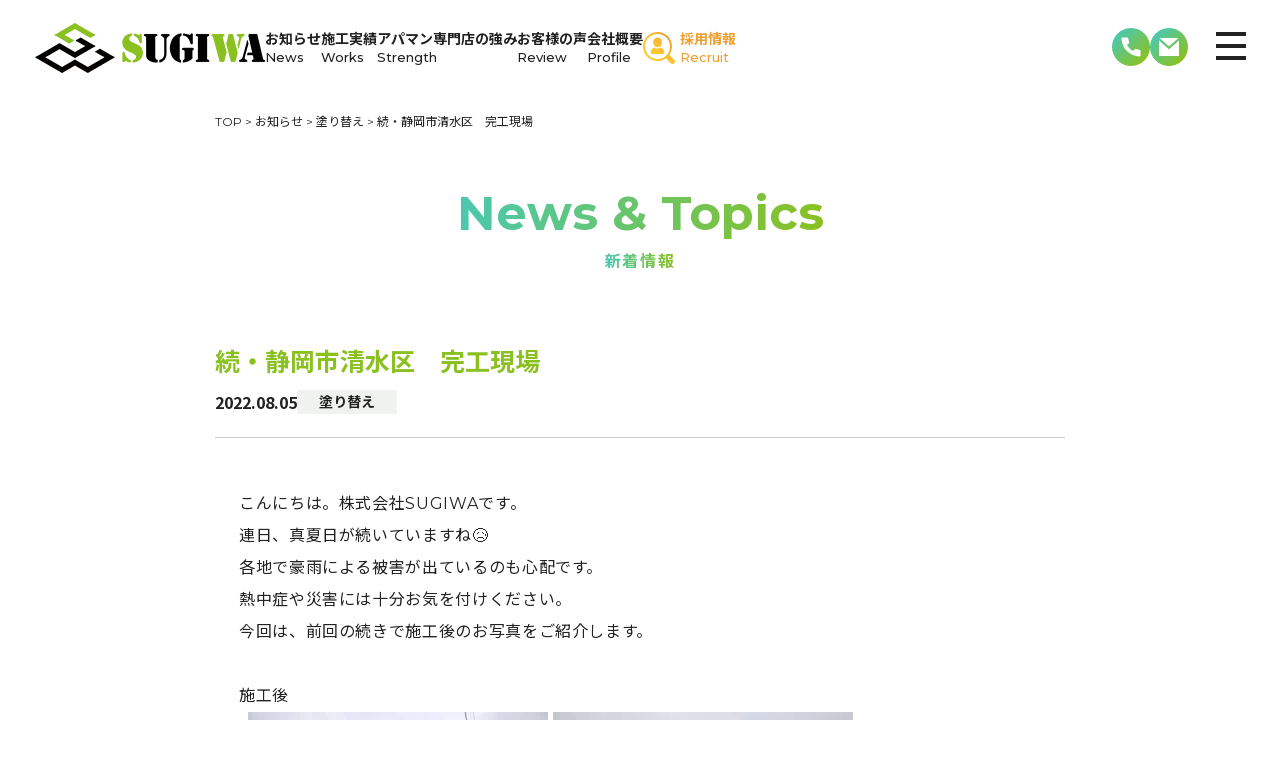

--- FILE ---
content_type: text/html; charset=UTF-8
request_url: https://sugiwa.com/%E7%B6%9A%E3%83%BB%E9%9D%99%E5%B2%A1%E5%B8%82%E6%B8%85%E6%B0%B4%E5%8C%BA%E3%80%80%E5%AE%8C%E5%B7%A5%E7%8F%BE%E5%A0%B4-2/
body_size: 11416
content:
<!DOCTYPE html>
<html lang="ja">

<head>
  <meta charset="UTF-8" />
  <meta http-equiv="X-UA-Compatible" content="IE=edge" />
  <meta name="viewport" content="width=device-width, initial-scale=1.0" />
  <link rel="shortcut icon" href="https://sugiwa.com/wp/wp-content/themes/sugiwa/img/favicon.ico" type="image/x-icon">
  <meta name='robots' content='index, follow, max-image-preview:large, max-snippet:-1, max-video-preview:-1' />

	<!-- This site is optimized with the Yoast SEO plugin v26.8 - https://yoast.com/product/yoast-seo-wordpress/ -->
	<title>続・静岡市清水区　完工現場 - アパート・マンション塗り替え専門店SUGIWA（スギワ）｜静岡市を中心にアパート・マンションを塗り替えます。</title>
	<link rel="canonical" href="https://sugiwa.com/続・静岡市清水区　完工現場-2/" />
	<meta property="og:locale" content="ja_JP" />
	<meta property="og:type" content="article" />
	<meta property="og:title" content="続・静岡市清水区　完工現場 - アパート・マンション塗り替え専門店SUGIWA（スギワ）｜静岡市を中心にアパート・マンションを塗り替えます。" />
	<meta property="og:description" content="こんにちは。株式会社SUGIWAです。 連日、真夏日が続いていますね😥 各地で豪雨による被害が出ているのも心配です。 熱中症や災害には十分お気を付けください。   今回は、前回の続きで施工後のお写真をご紹介します。   [&hellip;]" />
	<meta property="og:url" content="https://sugiwa.com/続・静岡市清水区　完工現場-2/" />
	<meta property="og:site_name" content="アパート・マンション塗り替え専門店SUGIWA（スギワ）｜静岡市を中心にアパート・マンションを塗り替えます。" />
	<meta property="article:published_time" content="2022-08-05T01:41:26+00:00" />
	<meta property="article:modified_time" content="2022-12-27T06:54:49+00:00" />
	<meta name="author" content="hhC9temG4Rnt" />
	<meta name="twitter:card" content="summary_large_image" />
	<meta name="twitter:label1" content="執筆者" />
	<meta name="twitter:data1" content="hhC9temG4Rnt" />
	<meta name="twitter:label2" content="推定読み取り時間" />
	<meta name="twitter:data2" content="1分" />
	<script type="application/ld+json" class="yoast-schema-graph">{"@context":"https://schema.org","@graph":[{"@type":"Article","@id":"https://sugiwa.com/%e7%b6%9a%e3%83%bb%e9%9d%99%e5%b2%a1%e5%b8%82%e6%b8%85%e6%b0%b4%e5%8c%ba%e3%80%80%e5%ae%8c%e5%b7%a5%e7%8f%be%e5%a0%b4-2/#article","isPartOf":{"@id":"https://sugiwa.com/%e7%b6%9a%e3%83%bb%e9%9d%99%e5%b2%a1%e5%b8%82%e6%b8%85%e6%b0%b4%e5%8c%ba%e3%80%80%e5%ae%8c%e5%b7%a5%e7%8f%be%e5%a0%b4-2/"},"author":{"name":"hhC9temG4Rnt","@id":"https://sugiwa.com/#/schema/person/420854bec764aeeb368e9e7712c94115"},"headline":"続・静岡市清水区　完工現場","datePublished":"2022-08-05T01:41:26+00:00","dateModified":"2022-12-27T06:54:49+00:00","mainEntityOfPage":{"@id":"https://sugiwa.com/%e7%b6%9a%e3%83%bb%e9%9d%99%e5%b2%a1%e5%b8%82%e6%b8%85%e6%b0%b4%e5%8c%ba%e3%80%80%e5%ae%8c%e5%b7%a5%e7%8f%be%e5%a0%b4-2/"},"wordCount":3,"articleSection":["塗り替え"],"inLanguage":"ja"},{"@type":"WebPage","@id":"https://sugiwa.com/%e7%b6%9a%e3%83%bb%e9%9d%99%e5%b2%a1%e5%b8%82%e6%b8%85%e6%b0%b4%e5%8c%ba%e3%80%80%e5%ae%8c%e5%b7%a5%e7%8f%be%e5%a0%b4-2/","url":"https://sugiwa.com/%e7%b6%9a%e3%83%bb%e9%9d%99%e5%b2%a1%e5%b8%82%e6%b8%85%e6%b0%b4%e5%8c%ba%e3%80%80%e5%ae%8c%e5%b7%a5%e7%8f%be%e5%a0%b4-2/","name":"続・静岡市清水区　完工現場 - アパート・マンション塗り替え専門店SUGIWA（スギワ）｜静岡市を中心にアパート・マンションを塗り替えます。","isPartOf":{"@id":"https://sugiwa.com/#website"},"datePublished":"2022-08-05T01:41:26+00:00","dateModified":"2022-12-27T06:54:49+00:00","author":{"@id":"https://sugiwa.com/#/schema/person/420854bec764aeeb368e9e7712c94115"},"breadcrumb":{"@id":"https://sugiwa.com/%e7%b6%9a%e3%83%bb%e9%9d%99%e5%b2%a1%e5%b8%82%e6%b8%85%e6%b0%b4%e5%8c%ba%e3%80%80%e5%ae%8c%e5%b7%a5%e7%8f%be%e5%a0%b4-2/#breadcrumb"},"inLanguage":"ja","potentialAction":[{"@type":"ReadAction","target":["https://sugiwa.com/%e7%b6%9a%e3%83%bb%e9%9d%99%e5%b2%a1%e5%b8%82%e6%b8%85%e6%b0%b4%e5%8c%ba%e3%80%80%e5%ae%8c%e5%b7%a5%e7%8f%be%e5%a0%b4-2/"]}]},{"@type":"BreadcrumbList","@id":"https://sugiwa.com/%e7%b6%9a%e3%83%bb%e9%9d%99%e5%b2%a1%e5%b8%82%e6%b8%85%e6%b0%b4%e5%8c%ba%e3%80%80%e5%ae%8c%e5%b7%a5%e7%8f%be%e5%a0%b4-2/#breadcrumb","itemListElement":[{"@type":"ListItem","position":1,"name":"ホーム","item":"https://sugiwa.com/"},{"@type":"ListItem","position":2,"name":"お知らせ","item":"https://sugiwa.com/news/"},{"@type":"ListItem","position":3,"name":"続・静岡市清水区　完工現場"}]},{"@type":"WebSite","@id":"https://sugiwa.com/#website","url":"https://sugiwa.com/","name":"アパート・マンション塗り替え専門店SUGIWA（スギワ）｜静岡市を中心にアパート・マンションを塗り替えます。","description":"SUGIWA（スギワ）は静岡で唯一のアパート・マンション塗替え専門店です。自社内に職人が在籍しているので、自社施工で丁寧・安心・低価格の塗替えを提案します。高い塗装技術を活かし、リフォームやリノベーションも承っております。","potentialAction":[{"@type":"SearchAction","target":{"@type":"EntryPoint","urlTemplate":"https://sugiwa.com/?s={search_term_string}"},"query-input":{"@type":"PropertyValueSpecification","valueRequired":true,"valueName":"search_term_string"}}],"inLanguage":"ja"},{"@type":"Person","@id":"https://sugiwa.com/#/schema/person/420854bec764aeeb368e9e7712c94115","name":"hhC9temG4Rnt","image":{"@type":"ImageObject","inLanguage":"ja","@id":"https://sugiwa.com/#/schema/person/image/","url":"https://secure.gravatar.com/avatar/44b5e18ce717eaec6d32b35e84be682a681645954f0a8efded6b1a7d797aff3a?s=96&d=mm&r=g","contentUrl":"https://secure.gravatar.com/avatar/44b5e18ce717eaec6d32b35e84be682a681645954f0a8efded6b1a7d797aff3a?s=96&d=mm&r=g","caption":"hhC9temG4Rnt"},"sameAs":["https://sugiwa.com/wp"],"url":"https://sugiwa.com/author/infosugiwa-com/"}]}</script>
	<!-- / Yoast SEO plugin. -->


<link rel='dns-prefetch' href='//code.jquery.com' />
<link rel='dns-prefetch' href='//cdn.jsdelivr.net' />
<link rel='dns-prefetch' href='//ajaxzip3.github.io' />
<link rel='dns-prefetch' href='//fonts.googleapis.com' />
<link rel="alternate" type="application/rss+xml" title="アパート・マンション塗り替え専門店SUGIWA（スギワ）｜静岡市を中心にアパート・マンションを塗り替えます。 &raquo; フィード" href="https://sugiwa.com/feed/" />
<link rel="alternate" type="application/rss+xml" title="アパート・マンション塗り替え専門店SUGIWA（スギワ）｜静岡市を中心にアパート・マンションを塗り替えます。 &raquo; コメントフィード" href="https://sugiwa.com/comments/feed/" />
<link rel="alternate" title="oEmbed (JSON)" type="application/json+oembed" href="https://sugiwa.com/wp-json/oembed/1.0/embed?url=https%3A%2F%2Fsugiwa.com%2F%25e7%25b6%259a%25e3%2583%25bb%25e9%259d%2599%25e5%25b2%25a1%25e5%25b8%2582%25e6%25b8%2585%25e6%25b0%25b4%25e5%258c%25ba%25e3%2580%2580%25e5%25ae%258c%25e5%25b7%25a5%25e7%258f%25be%25e5%25a0%25b4-2%2F" />
<link rel="alternate" title="oEmbed (XML)" type="text/xml+oembed" href="https://sugiwa.com/wp-json/oembed/1.0/embed?url=https%3A%2F%2Fsugiwa.com%2F%25e7%25b6%259a%25e3%2583%25bb%25e9%259d%2599%25e5%25b2%25a1%25e5%25b8%2582%25e6%25b8%2585%25e6%25b0%25b4%25e5%258c%25ba%25e3%2580%2580%25e5%25ae%258c%25e5%25b7%25a5%25e7%258f%25be%25e5%25a0%25b4-2%2F&#038;format=xml" />
<link rel='stylesheet' id='sbi_styles-css' href='https://sugiwa.com/wp/wp-content/plugins/instagram-feed/css/sbi-styles.min.css' type='text/css' media='all' />
<style id='wp-emoji-styles-inline-css' type='text/css'>

	img.wp-smiley, img.emoji {
		display: inline !important;
		border: none !important;
		box-shadow: none !important;
		height: 1em !important;
		width: 1em !important;
		margin: 0 0.07em !important;
		vertical-align: -0.1em !important;
		background: none !important;
		padding: 0 !important;
	}
/*# sourceURL=wp-emoji-styles-inline-css */
</style>
<style id='wp-block-library-inline-css' type='text/css'>
:root{--wp-block-synced-color:#7a00df;--wp-block-synced-color--rgb:122,0,223;--wp-bound-block-color:var(--wp-block-synced-color);--wp-editor-canvas-background:#ddd;--wp-admin-theme-color:#007cba;--wp-admin-theme-color--rgb:0,124,186;--wp-admin-theme-color-darker-10:#006ba1;--wp-admin-theme-color-darker-10--rgb:0,107,160.5;--wp-admin-theme-color-darker-20:#005a87;--wp-admin-theme-color-darker-20--rgb:0,90,135;--wp-admin-border-width-focus:2px}@media (min-resolution:192dpi){:root{--wp-admin-border-width-focus:1.5px}}.wp-element-button{cursor:pointer}:root .has-very-light-gray-background-color{background-color:#eee}:root .has-very-dark-gray-background-color{background-color:#313131}:root .has-very-light-gray-color{color:#eee}:root .has-very-dark-gray-color{color:#313131}:root .has-vivid-green-cyan-to-vivid-cyan-blue-gradient-background{background:linear-gradient(135deg,#00d084,#0693e3)}:root .has-purple-crush-gradient-background{background:linear-gradient(135deg,#34e2e4,#4721fb 50%,#ab1dfe)}:root .has-hazy-dawn-gradient-background{background:linear-gradient(135deg,#faaca8,#dad0ec)}:root .has-subdued-olive-gradient-background{background:linear-gradient(135deg,#fafae1,#67a671)}:root .has-atomic-cream-gradient-background{background:linear-gradient(135deg,#fdd79a,#004a59)}:root .has-nightshade-gradient-background{background:linear-gradient(135deg,#330968,#31cdcf)}:root .has-midnight-gradient-background{background:linear-gradient(135deg,#020381,#2874fc)}:root{--wp--preset--font-size--normal:16px;--wp--preset--font-size--huge:42px}.has-regular-font-size{font-size:1em}.has-larger-font-size{font-size:2.625em}.has-normal-font-size{font-size:var(--wp--preset--font-size--normal)}.has-huge-font-size{font-size:var(--wp--preset--font-size--huge)}.has-text-align-center{text-align:center}.has-text-align-left{text-align:left}.has-text-align-right{text-align:right}.has-fit-text{white-space:nowrap!important}#end-resizable-editor-section{display:none}.aligncenter{clear:both}.items-justified-left{justify-content:flex-start}.items-justified-center{justify-content:center}.items-justified-right{justify-content:flex-end}.items-justified-space-between{justify-content:space-between}.screen-reader-text{border:0;clip-path:inset(50%);height:1px;margin:-1px;overflow:hidden;padding:0;position:absolute;width:1px;word-wrap:normal!important}.screen-reader-text:focus{background-color:#ddd;clip-path:none;color:#444;display:block;font-size:1em;height:auto;left:5px;line-height:normal;padding:15px 23px 14px;text-decoration:none;top:5px;width:auto;z-index:100000}html :where(.has-border-color){border-style:solid}html :where([style*=border-top-color]){border-top-style:solid}html :where([style*=border-right-color]){border-right-style:solid}html :where([style*=border-bottom-color]){border-bottom-style:solid}html :where([style*=border-left-color]){border-left-style:solid}html :where([style*=border-width]){border-style:solid}html :where([style*=border-top-width]){border-top-style:solid}html :where([style*=border-right-width]){border-right-style:solid}html :where([style*=border-bottom-width]){border-bottom-style:solid}html :where([style*=border-left-width]){border-left-style:solid}html :where(img[class*=wp-image-]){height:auto;max-width:100%}:where(figure){margin:0 0 1em}html :where(.is-position-sticky){--wp-admin--admin-bar--position-offset:var(--wp-admin--admin-bar--height,0px)}@media screen and (max-width:600px){html :where(.is-position-sticky){--wp-admin--admin-bar--position-offset:0px}}

/*# sourceURL=wp-block-library-inline-css */
</style><style id='global-styles-inline-css' type='text/css'>
:root{--wp--preset--aspect-ratio--square: 1;--wp--preset--aspect-ratio--4-3: 4/3;--wp--preset--aspect-ratio--3-4: 3/4;--wp--preset--aspect-ratio--3-2: 3/2;--wp--preset--aspect-ratio--2-3: 2/3;--wp--preset--aspect-ratio--16-9: 16/9;--wp--preset--aspect-ratio--9-16: 9/16;--wp--preset--color--black: #000000;--wp--preset--color--cyan-bluish-gray: #abb8c3;--wp--preset--color--white: #ffffff;--wp--preset--color--pale-pink: #f78da7;--wp--preset--color--vivid-red: #cf2e2e;--wp--preset--color--luminous-vivid-orange: #ff6900;--wp--preset--color--luminous-vivid-amber: #fcb900;--wp--preset--color--light-green-cyan: #7bdcb5;--wp--preset--color--vivid-green-cyan: #00d084;--wp--preset--color--pale-cyan-blue: #8ed1fc;--wp--preset--color--vivid-cyan-blue: #0693e3;--wp--preset--color--vivid-purple: #9b51e0;--wp--preset--gradient--vivid-cyan-blue-to-vivid-purple: linear-gradient(135deg,rgb(6,147,227) 0%,rgb(155,81,224) 100%);--wp--preset--gradient--light-green-cyan-to-vivid-green-cyan: linear-gradient(135deg,rgb(122,220,180) 0%,rgb(0,208,130) 100%);--wp--preset--gradient--luminous-vivid-amber-to-luminous-vivid-orange: linear-gradient(135deg,rgb(252,185,0) 0%,rgb(255,105,0) 100%);--wp--preset--gradient--luminous-vivid-orange-to-vivid-red: linear-gradient(135deg,rgb(255,105,0) 0%,rgb(207,46,46) 100%);--wp--preset--gradient--very-light-gray-to-cyan-bluish-gray: linear-gradient(135deg,rgb(238,238,238) 0%,rgb(169,184,195) 100%);--wp--preset--gradient--cool-to-warm-spectrum: linear-gradient(135deg,rgb(74,234,220) 0%,rgb(151,120,209) 20%,rgb(207,42,186) 40%,rgb(238,44,130) 60%,rgb(251,105,98) 80%,rgb(254,248,76) 100%);--wp--preset--gradient--blush-light-purple: linear-gradient(135deg,rgb(255,206,236) 0%,rgb(152,150,240) 100%);--wp--preset--gradient--blush-bordeaux: linear-gradient(135deg,rgb(254,205,165) 0%,rgb(254,45,45) 50%,rgb(107,0,62) 100%);--wp--preset--gradient--luminous-dusk: linear-gradient(135deg,rgb(255,203,112) 0%,rgb(199,81,192) 50%,rgb(65,88,208) 100%);--wp--preset--gradient--pale-ocean: linear-gradient(135deg,rgb(255,245,203) 0%,rgb(182,227,212) 50%,rgb(51,167,181) 100%);--wp--preset--gradient--electric-grass: linear-gradient(135deg,rgb(202,248,128) 0%,rgb(113,206,126) 100%);--wp--preset--gradient--midnight: linear-gradient(135deg,rgb(2,3,129) 0%,rgb(40,116,252) 100%);--wp--preset--font-size--small: 13px;--wp--preset--font-size--medium: 20px;--wp--preset--font-size--large: 36px;--wp--preset--font-size--x-large: 42px;--wp--preset--spacing--20: 0.44rem;--wp--preset--spacing--30: 0.67rem;--wp--preset--spacing--40: 1rem;--wp--preset--spacing--50: 1.5rem;--wp--preset--spacing--60: 2.25rem;--wp--preset--spacing--70: 3.38rem;--wp--preset--spacing--80: 5.06rem;--wp--preset--shadow--natural: 6px 6px 9px rgba(0, 0, 0, 0.2);--wp--preset--shadow--deep: 12px 12px 50px rgba(0, 0, 0, 0.4);--wp--preset--shadow--sharp: 6px 6px 0px rgba(0, 0, 0, 0.2);--wp--preset--shadow--outlined: 6px 6px 0px -3px rgb(255, 255, 255), 6px 6px rgb(0, 0, 0);--wp--preset--shadow--crisp: 6px 6px 0px rgb(0, 0, 0);}:where(.is-layout-flex){gap: 0.5em;}:where(.is-layout-grid){gap: 0.5em;}body .is-layout-flex{display: flex;}.is-layout-flex{flex-wrap: wrap;align-items: center;}.is-layout-flex > :is(*, div){margin: 0;}body .is-layout-grid{display: grid;}.is-layout-grid > :is(*, div){margin: 0;}:where(.wp-block-columns.is-layout-flex){gap: 2em;}:where(.wp-block-columns.is-layout-grid){gap: 2em;}:where(.wp-block-post-template.is-layout-flex){gap: 1.25em;}:where(.wp-block-post-template.is-layout-grid){gap: 1.25em;}.has-black-color{color: var(--wp--preset--color--black) !important;}.has-cyan-bluish-gray-color{color: var(--wp--preset--color--cyan-bluish-gray) !important;}.has-white-color{color: var(--wp--preset--color--white) !important;}.has-pale-pink-color{color: var(--wp--preset--color--pale-pink) !important;}.has-vivid-red-color{color: var(--wp--preset--color--vivid-red) !important;}.has-luminous-vivid-orange-color{color: var(--wp--preset--color--luminous-vivid-orange) !important;}.has-luminous-vivid-amber-color{color: var(--wp--preset--color--luminous-vivid-amber) !important;}.has-light-green-cyan-color{color: var(--wp--preset--color--light-green-cyan) !important;}.has-vivid-green-cyan-color{color: var(--wp--preset--color--vivid-green-cyan) !important;}.has-pale-cyan-blue-color{color: var(--wp--preset--color--pale-cyan-blue) !important;}.has-vivid-cyan-blue-color{color: var(--wp--preset--color--vivid-cyan-blue) !important;}.has-vivid-purple-color{color: var(--wp--preset--color--vivid-purple) !important;}.has-black-background-color{background-color: var(--wp--preset--color--black) !important;}.has-cyan-bluish-gray-background-color{background-color: var(--wp--preset--color--cyan-bluish-gray) !important;}.has-white-background-color{background-color: var(--wp--preset--color--white) !important;}.has-pale-pink-background-color{background-color: var(--wp--preset--color--pale-pink) !important;}.has-vivid-red-background-color{background-color: var(--wp--preset--color--vivid-red) !important;}.has-luminous-vivid-orange-background-color{background-color: var(--wp--preset--color--luminous-vivid-orange) !important;}.has-luminous-vivid-amber-background-color{background-color: var(--wp--preset--color--luminous-vivid-amber) !important;}.has-light-green-cyan-background-color{background-color: var(--wp--preset--color--light-green-cyan) !important;}.has-vivid-green-cyan-background-color{background-color: var(--wp--preset--color--vivid-green-cyan) !important;}.has-pale-cyan-blue-background-color{background-color: var(--wp--preset--color--pale-cyan-blue) !important;}.has-vivid-cyan-blue-background-color{background-color: var(--wp--preset--color--vivid-cyan-blue) !important;}.has-vivid-purple-background-color{background-color: var(--wp--preset--color--vivid-purple) !important;}.has-black-border-color{border-color: var(--wp--preset--color--black) !important;}.has-cyan-bluish-gray-border-color{border-color: var(--wp--preset--color--cyan-bluish-gray) !important;}.has-white-border-color{border-color: var(--wp--preset--color--white) !important;}.has-pale-pink-border-color{border-color: var(--wp--preset--color--pale-pink) !important;}.has-vivid-red-border-color{border-color: var(--wp--preset--color--vivid-red) !important;}.has-luminous-vivid-orange-border-color{border-color: var(--wp--preset--color--luminous-vivid-orange) !important;}.has-luminous-vivid-amber-border-color{border-color: var(--wp--preset--color--luminous-vivid-amber) !important;}.has-light-green-cyan-border-color{border-color: var(--wp--preset--color--light-green-cyan) !important;}.has-vivid-green-cyan-border-color{border-color: var(--wp--preset--color--vivid-green-cyan) !important;}.has-pale-cyan-blue-border-color{border-color: var(--wp--preset--color--pale-cyan-blue) !important;}.has-vivid-cyan-blue-border-color{border-color: var(--wp--preset--color--vivid-cyan-blue) !important;}.has-vivid-purple-border-color{border-color: var(--wp--preset--color--vivid-purple) !important;}.has-vivid-cyan-blue-to-vivid-purple-gradient-background{background: var(--wp--preset--gradient--vivid-cyan-blue-to-vivid-purple) !important;}.has-light-green-cyan-to-vivid-green-cyan-gradient-background{background: var(--wp--preset--gradient--light-green-cyan-to-vivid-green-cyan) !important;}.has-luminous-vivid-amber-to-luminous-vivid-orange-gradient-background{background: var(--wp--preset--gradient--luminous-vivid-amber-to-luminous-vivid-orange) !important;}.has-luminous-vivid-orange-to-vivid-red-gradient-background{background: var(--wp--preset--gradient--luminous-vivid-orange-to-vivid-red) !important;}.has-very-light-gray-to-cyan-bluish-gray-gradient-background{background: var(--wp--preset--gradient--very-light-gray-to-cyan-bluish-gray) !important;}.has-cool-to-warm-spectrum-gradient-background{background: var(--wp--preset--gradient--cool-to-warm-spectrum) !important;}.has-blush-light-purple-gradient-background{background: var(--wp--preset--gradient--blush-light-purple) !important;}.has-blush-bordeaux-gradient-background{background: var(--wp--preset--gradient--blush-bordeaux) !important;}.has-luminous-dusk-gradient-background{background: var(--wp--preset--gradient--luminous-dusk) !important;}.has-pale-ocean-gradient-background{background: var(--wp--preset--gradient--pale-ocean) !important;}.has-electric-grass-gradient-background{background: var(--wp--preset--gradient--electric-grass) !important;}.has-midnight-gradient-background{background: var(--wp--preset--gradient--midnight) !important;}.has-small-font-size{font-size: var(--wp--preset--font-size--small) !important;}.has-medium-font-size{font-size: var(--wp--preset--font-size--medium) !important;}.has-large-font-size{font-size: var(--wp--preset--font-size--large) !important;}.has-x-large-font-size{font-size: var(--wp--preset--font-size--x-large) !important;}
/*# sourceURL=global-styles-inline-css */
</style>

<style id='classic-theme-styles-inline-css' type='text/css'>
/*! This file is auto-generated */
.wp-block-button__link{color:#fff;background-color:#32373c;border-radius:9999px;box-shadow:none;text-decoration:none;padding:calc(.667em + 2px) calc(1.333em + 2px);font-size:1.125em}.wp-block-file__button{background:#32373c;color:#fff;text-decoration:none}
/*# sourceURL=/wp-includes/css/classic-themes.min.css */
</style>
<link rel='stylesheet' id='Montserrat-css' href='//fonts.googleapis.com/css2?family=Montserrat:ital,wght@0,400;0,500;0,700;1,700&#038;display=swap' type='text/css' media='all' />
<link rel='stylesheet' id='NotoSans-css' href='//fonts.googleapis.com/css2?family=Noto+Sans+JP:wght@400;500;700&#038;display=swap' type='text/css' media='all' />
<link rel='stylesheet' id='slick-css' href='//cdn.jsdelivr.net/npm/slick-carousel@1.8.1/slick/slick.css' type='text/css' media='' />
<link rel='stylesheet' id='slick-theme-css' href='//cdn.jsdelivr.net/npm/slick-carousel@1.8.1/slick/slick-theme.css' type='text/css' media='' />
<link rel='stylesheet' id='reset-css' href='https://sugiwa.com/wp/wp-content/themes/sugiwa/css/reset.css?v=20260123-1140' type='text/css' media='' />
<link rel='stylesheet' id='style-css' href='https://sugiwa.com/wp/wp-content/themes/sugiwa/css/style.css?v=20260123-1140' type='text/css' media='' />
<link rel='stylesheet' id='wp-pagenavi-css' href='https://sugiwa.com/wp/wp-content/plugins/wp-pagenavi/pagenavi-css.css' type='text/css' media='all' />
<script type="text/javascript" src="//code.jquery.com/jquery-3.6.0.min.js" id="jquery-js"></script>
<script type="text/javascript" src="//cdn.jsdelivr.net/npm/slick-carousel@1.8.1/slick/slick.min.js" id="slick-js"></script>
<link rel="https://api.w.org/" href="https://sugiwa.com/wp-json/" /><link rel="alternate" title="JSON" type="application/json" href="https://sugiwa.com/wp-json/wp/v2/posts/1801" /><link rel="EditURI" type="application/rsd+xml" title="RSD" href="https://sugiwa.com/wp/xmlrpc.php?rsd" />
<link rel='shortlink' href='https://sugiwa.com/?p=1801' />

		<!-- GA Google Analytics @ https://m0n.co/ga -->
		<script async src="https://www.googletagmanager.com/gtag/js?id=G-X12FHP2V4Z"></script>
		<script>
			window.dataLayer = window.dataLayer || [];
			function gtag(){dataLayer.push(arguments);}
			gtag('js', new Date());
			gtag('config', 'G-X12FHP2V4Z');
		</script>

	</head>

<body data-rsssl=1 class="wp-singular post-template-default single single-post postid-1801 single-format-standard wp-theme-sugiwa">  <header class="l-header p-header">
    <div class="p-header__inner">
              <div class="p-header__logo-wrap">
          <a href="https://sugiwa.com/" class="p-header__logoLink">
            <img src="https://sugiwa.com/wp/wp-content/themes/sugiwa/img/logo.svg" alt="SUGIWA" class="p-header__logo" />
          </a>
          <!-- /.p-header__logoLink -->
        </div>
        <!-- /.p-header__logo-wrap -->
            <nav class="p-header__nav p-globalNav">
        <ul class="p-globalNav__list">
          <li class="p-globalNav__item">
            <a href="https://sugiwa.com/news/" class="p-globalNav__link">
              お知らせ<br /><span class="--en">News</span></a>
            <!-- /.p-globalNav__link -->
          </li>
          <!-- /.p-globalNav__item -->
          <li class="p-globalNav__item">
            <a href="https://sugiwa.com/works/" class="p-globalNav__link">
              施工実績<br /><span class="--en">Works</span></a>
            <!-- /.p-globalNav__link -->
          </li>
          <!-- /.p-globalNav__item -->
          <li class="p-globalNav__item">
            <a href="https://sugiwa.com/strength/" class="p-globalNav__link">
              アパマン専門店の強み<br /><span class="--en">Strength</span>
            </a>
            <!-- /.p-globalNav__link -->
          </li>
          <!-- /.p-globalNav__item -->
          <li class="p-globalNav__item">
            <a href="https://sugiwa.com/review/" class="p-globalNav__link">
              お客様の声<br /><span class="--en">Review</span></a>
            <!-- /.p-globalNav__link -->
          </li>
          <!-- /.p-globalNav__item -->
          <!-- <li class="p-globalNav__item">
            <a href="https://sugiwa.com/column/" class="p-globalNav__link">
            塗り替えお役立ちコラム<br /><span class="--en">Column</span>
            </a>
          </li> -->
          <li class="p-globalNav__item">
            <a href="https://sugiwa.com/company/" class="p-globalNav__link">
              会社概要<br /><span class="--en">Profile</span></a>
            <!-- /.p-globalNav__link -->
          </li>
          <!-- /.p-globalNav__item -->
          <li class="p-globalNav__item --withIcon">
            <a href="https://sugiwa.com/recruit/" class="p-globalNav__link">
              採用情報<br /><span class="--en">Recruit</span>
            </a>
            <!-- /.p-globalNav__link -->
          </li>
          <!-- /.p-globalNav__item -->
        </ul>
        <!-- /.p-globalNav__list -->
      </nav>
      <!-- /.p-header__nav p-globalNav -->
    </div>
    <!-- /.p-header__inner -->
    <div class="p-header__flort p-flort">
      <div class="p-flort__icon-wrap">
        <a href="tel:0120-169-916" class="p-flort__icon">
          <img src="https://sugiwa.com/wp/wp-content/themes/sugiwa/img/tel-icon-grad.svg" alt="icon" class="p-flort__img" />
        </a>
        <!-- /.p-flort__icon -->
        <a href="https://sugiwa.com/contact/" class="p-flort__icon">
          <img src="https://sugiwa.com/wp/wp-content/themes/sugiwa/img/mail-icon-grad.svg" alt="icon" class="p-flort__img" />
        </a>
        <!-- /.p-flort__icon -->
      </div>
      <!-- /.p-flort__icon-wrap -->
      <div class="p-drawer-icon">
        <div class="p-drawer-icon__bars">
          <div class="p-drawer-icon__bar1"></div>
          <div class="p-drawer-icon__bar2"></div>
          <div class="p-drawer-icon__bar3"></div>
        </div>
        <!-- /.p-drawer-icon__bars -->
      </div>
      <!-- /.p-drawer-icon -->

      <!-- /.p-drawer-background -->
    </div>
    <!-- /.p-header__flortItem -->
  </header>
  <!-- /.l-header -->
  <div class="p-drawer-content">
    <div class="l-inner p-drawer-content__inner">
      <ul class="p-drawer-content__items">
        <li class="p-drawer-content__item">
          <a href="https://sugiwa.com/news/" class="p-drawer-content__link _news">お知らせ</a>
        </li>
        <li class="p-drawer-content__item">
          <a href="https://sugiwa.com/works/" class="p-drawer-content__link _works">施工実績</a>
        </li>
        <li class="p-drawer-content__item">
          <a href="https://sugiwa.com/strength/" class="p-drawer-content__link _strength">アパマン専門店の強み</a>
        </li>
        <li class="p-drawer-content__item">
          <a href="https://sugiwa.com/review/" class="p-drawer-content__link _review">お客様の声</a>
        </li>
        <!-- <li class="p-drawer-content__item">
          <a href="https://sugiwa.com/column/" class="p-drawer-content__link _column">塗り替えお役立ちコラム</a>
        </li> -->
        <li class="p-drawer-content__item">
          <a href="https://sugiwa.com/company/" class="p-drawer-content__link _profile">会社概要</a>
        </li>
        <li class="p-drawer-content__item">
          <a href="https://sugiwa.com/recruit/" class="p-drawer-content__link _recruit">採用情報</a>
        </li>
      </ul>
      <!-- /.p-drawer-content__items -->
      <ul class="p-drawer-content__cards">
        <li class="p-drawer-content__card p-navCard">
          <a href="tel:0120-169-916" class="p-navCard__link">
            <div class="p-navCard__left">
              <figure class="p-navCard__imgWrap">
                <img src="https://sugiwa.com/wp/wp-content/themes/sugiwa/img/sp-nav-tel.svg" alt="tel" class="p-navCard__img" />
              </figure>
              <!-- /.p-navCard__imgWrap -->
            </div>
            <!-- /.p-navCard__left -->
            <div class="p-navCard__right">
              <p class="p-navCard__number">0120-169-916</p>
              <p class="p-navCard__text">受付時間 / 8:00 - 17:00</p>
            </div>
            <!-- /.p-navCard__right -->
          </a>
          <!-- /.p-navCard__link -->
        </li>
        <!-- /.p-erawer-contetn__card -->
        <li class="p-drawer-content__card p-navCard">
          <a href="https://sugiwa.com/contact/" class="p-navCard__link">
            <div class="p-navCard__left">
              <figure class="p-navCard__imgWrap">
                <img src="https://sugiwa.com/wp/wp-content/themes/sugiwa/img/sp-nav-mail.svg" alt="tel" class="p-navCard__img" />
              </figure>
              <!-- /.p-navCard__imgWrap -->
            </div>
            <!-- /.p-navCard__left -->
            <div class="p-navCard__right">
              <p class="p-navCard__text">お見積もり無料！</p>
              <p class="p-navCard__ttl">お問い合わせフォーム</p>
            </div>
            <!-- /.p-navCard__right -->
          </a>
          <!-- /.p-navCard__link -->
        </li>
        <!-- /.p-erawer-contetn__card -->
        <li class="p-drawer-content__card p-navCard">
          <a href="https://lin.ee/lor7sOJ" class="p-navCard__link">
            <div class="p-navCard__left">
              <figure class="p-navCard__imgWrap">
                <img src="https://sugiwa.com/wp/wp-content/themes/sugiwa/img/sp-nav-line.svg" alt="tel" class="p-navCard__img" />
              </figure>
              <!-- /.p-navCard__imgWrap -->
            </div>
            <!-- /.p-navCard__left -->
            <div class="p-navCard__right">
              <p class="p-navCard__ttl">LINE 無料見積もり</p>
            </div>
            <!-- /.p-navCard__right -->
          </a>
          <!-- /.p-navCard__link -->
        </li>
        <!-- /.p-erawer-contetn__card -->
      </ul>
      <!-- /.p-drawer-content__cards -->
    </div>
    <!-- /.l-inner -->
  </div>
  <!-- /.p-drawer-content --><main class="l-main">
  <div class="l-postInner">
    <div class="p-breadCrumb">
            <span property="itemListElement" typeof="ListItem"><a property="item" typeof="WebPage" title="Go to アパート・マンション塗り替え専門店SUGIWA（スギワ）｜静岡市を中心にアパート・マンションを塗り替えます。." href="https://sugiwa.com" class="home" ><span property="name">TOP</span></a><meta property="position" content="1"></span> &gt; <span property="itemListElement" typeof="ListItem"><a property="item" typeof="WebPage" title="お知らせへ移動する" href="https://sugiwa.com/news/" class="post-root post post-post" ><span property="name">お知らせ</span></a><meta property="position" content="2"></span> &gt; <span property="itemListElement" typeof="ListItem"><a property="item" typeof="WebPage" title="Go to the 塗り替え カテゴリー archives." href="https://sugiwa.com/category/re-painting/" class="taxonomy category" ><span property="name">塗り替え</span></a><meta property="position" content="3"></span> &gt; <span property="itemListElement" typeof="ListItem"><span property="name" class="post post-post current-item">続・静岡市清水区　完工現場</span><meta property="url" content="https://sugiwa.com/%e7%b6%9a%e3%83%bb%e9%9d%99%e5%b2%a1%e5%b8%82%e6%b8%85%e6%b0%b4%e5%8c%ba%e3%80%80%e5%ae%8c%e5%b7%a5%e7%8f%be%e5%a0%b4-2/"><meta property="position" content="4"></span>    </div>
    <!-- /.p-breadCrumb -->
    <div class="p-subPageHead">
      <p class="p-subPageHead__ttl">News & Topics</p>
      <p class="p-subPageHead__ttl-ja">新着情報</p>
    </div>
    <!-- /.p-subPageHead -->
            <article class="p-post">
          <h1 class="p-post__ttl">続・静岡市清水区　完工現場</h1>
          <div class="p-post__head">
            <time class="p-post__time" datetime="2022-08-05">2022.08.05</time>
            <p class="p-post__category">塗り替え            </p>
          </div>
          <!-- /.p-post__head -->
          <div class="p-post__media">
                        <div class="p-post__body">
              <p>こんにちは。株式会社SUGIWAです。</p>
<p>連日、真夏日が続いていますね😥</p>
<p>各地で豪雨による被害が出ているのも心配です。</p>
<p>熱中症や災害には十分お気を付けください。  </p>
<p>今回は、前回の続きで施工後のお写真をご紹介します。  </p>
<p>&nbsp;</p>
<p>施工後</p>
<p>  <img fetchpriority="high" decoding="async" class="alignnone size-medium wp-image-1803" src="https://sugiwa.com/wp/wp-content/uploads/2022/08/施工後6608-300x225.jpg" alt="" width="300" height="225" /> <img decoding="async" class="alignnone size-medium wp-image-1802" src="https://sugiwa.com/wp/wp-content/uploads/2022/08/裏施工後6610-300x225.jpg" alt="" width="300" height="225" />  </p>
<p>&nbsp;</p>
<p>施工前はホワイト系単色でしたが、 施工後はホワイトとグレーのツートンになりました。</p>
<p>基礎部分もブラウン系に塗装されています。</p>
<p>担当者より「とても可愛らしく仕上がった」とのことです😊</p>
<p>クラック等の傷みも綺麗に補修されています✨</p>            </div>
            <!-- /.p-post__body -->
          </div>
          <!-- /.p-post__media -->
          <div class="p-post__pagination p-postPagination">
            
	<nav class="navigation post-navigation" aria-label="投稿">
		<h2 class="screen-reader-text">投稿ナビゲーション</h2>
		<div class="nav-links"><div class="nav-previous"><a class="p-postPagination__prevLink" href="https://sugiwa.com/%e8%97%a4%e6%9e%9d%e5%b8%82%e3%80%80%e5%ae%8c%e5%b7%a5%e7%8f%be%e5%a0%b4-2/" rel="prev">Prev</a></div><div class="nav-next"><a class="p-postPagination__nextLink" href="https://sugiwa.com/%e6%b8%85%e6%b0%b4%e5%8c%ba%e3%80%80%e5%ae%8c%e5%b7%a5%e7%8f%be%e5%a0%b4/" rel="next">Next</a></div></div>
	</nav>          </div>
          <!-- /.p-post__pagination -->
          <div class="p-postPagination__summaryWrap">
            <a href="https://sugiwa.com//news" class="p-postPagination__summary">一覧へ戻る</a>
          </div>
          <!-- /.p-postPagination__summaryWrap -->
          <!-- ページネーション(前へ・次へをテキスト) -->
        </article>
        <!-- /.p-post -->
      </div>
  <!-- /.l-postInner -->
  <section class="p-contact">
    <div class="l-contentWrap">
      <div class="l-inner">
        <div class="p-contact__head">
          <h2 class="p-contact__ttl">Contact</h2>
          <p class="p-contact__lead">無料お見積り相談はお気軽に</p>
        </div>
        <!-- /.p-contact__head -->
        <ul class="p-contact__list">
          <li class="p-contact__item p-contactCard">
            <a href="tel:0120169916" class="p-contactCard__link">
              <div class="p-contactCard__left">
                <figure class="p-contactCard__imgWrap">
                  <img src="https://sugiwa.com/wp/wp-content/themes/sugiwa/img/tel-icon-black.svg" alt="Tel" class="p-contactCard__img" />
                </figure>
                <!-- /.p-contactCard__imgWrap -->
              </div>
              <!-- /.p-contactCard__left -->
              <div class="p-contactCard__right">
                <p class="p-contactCard__number">0120-169-916</p>
                <p class="p-contactCard__text">受付時間 / 8:00 - 17:00</p>
              </div>
              <!-- /.p-contactCard__right -->
            </a>
            <!-- /.p-contactCard__link -->
          </li>
          <!-- /.p-contact__item -->
          <li class="p-contact__item p-contactCard">
            <a href="https://sugiwa.com/contact/" class="p-contactCard__link">
              <div class="p-contactCard__left">
                <figure class="p-contactCard__imgWrap">
                  <img src="https://sugiwa.com/wp/wp-content/themes/sugiwa/img/mail-icon-black.svg" alt="Mail" class="p-contactCard__img" />
                </figure>
                <!-- /.p-contactCard__imgWrap -->
              </div>
              <!-- /.p-contactCard__left -->
              <div class="p-contactCard__right">
                <p class="p-contactCard__text">お見積もり無料！</p>
                <p class="p-contactCard__ttl">お問い合わせフォーム</p>
              </div>
              <!-- /.p-contactCard__right -->
            </a>
            <!-- /.p-contactCard__link -->
          </li>
          <!-- /.p-contact__item p-contactCard -->
          <li class="p-contact__item p-contactCard">
            <a href="https://lin.ee/lor7sOJ" class="p-contactCard__link">
              <div class="p-contactCard__left">
                <figure class="p-contactCard__imgWrap">
                  <img src="https://sugiwa.com/wp/wp-content/themes/sugiwa/img/line-icon-black.svg" alt="Line" class="p-contactCard__img" />
                </figure>
                <!-- /.p-contactCard__imgWrap -->
              </div>
              <!-- /.p-contactCard__left -->
              <div class="p-contactCard__right">
                <p class="p-contactCard__ttl">LINE 無料見積もり</p>
              </div>
              <!-- /.p-contactCard__right -->
            </a>
            <!-- /.p-contactCard__link -->
          </li>
          <!-- /.p-contact__item p-contactCard -->
        </ul>
        <!-- /.p-contact__list -->
      </div>
      <!-- /.l-inner -->
    </div>
    <!-- /.l-contentWrap -->
  </section>
  <!-- /.p-contact --></main>
<!-- /.l-main -->
<footer class="l-footer p-footer">
    <div class="l-inner">
        <div class="p-footer__spHead u-sp-flex">
            <figure class="p-footer__logoWrap">
                <img src="https://sugiwa.com/wp/wp-content/themes/sugiwa/img/logo.svg" alt="SUGIWA" class="p-footer__logo" />
            </figure>
            <!-- /.p-footer__logoWrap -->
        </div>
        <!-- /.p-footer__spHead -->
        <div class="p-footer__inner">
            <div class="p-footer__box01">
                <figure class="p-footer__logoWrap u-sp-none">
                    <img src="https://sugiwa.com/wp/wp-content/themes/sugiwa/img/logo.svg" alt="SUGIWA" class="p-footer__logo" />
                </figure>
                <!-- /.p-footer__logoWrap -->
                <p class="p-footer__lead">
                    静岡市を中心に<br />
                    外壁塗装・屋根塗装・リフォームのプロ集団
                </p>
                <p class="p-footer__info">〒422-8034<br>
                    静岡市駿河区高松2丁目2-8 <a href="https://goo.gl/maps/za6xMps4o9hUneDY9" target="_blank" rel="noopener noreferrer" class="p-footer__infoLink">Google maps</a><br>
                    TEL 054-201-9985 / <br class="u-sp-only">FAX 054-201-9986<br>
                    OPEN 8:00 - 17:00</p>
                <p class="p-footer__copy u-sp-none">Copyright © 株式会社SUGIWA. All Rights Reserved.</p>
                <div class="p-footer__banner u-sp-only">
                    <a href="https://www.nuri-kae.jp/" class="p-footer__bannerLink" target="_blank" rel="noopener noreferrer">
                        <img src="https://sugiwa.com/wp/wp-content/themes/sugiwa/img/nukarie-banner.jpg" alt="ヌカリエ" class="p-footer__bannerImg">
                    </a>
                    <!-- /.p-footer__bannerLink -->
                </div>
                <!-- /.p-footer__banner -->
            </div>
            <!-- /.p-footer__box01 -->
            <div class="p-footer__box02">
                <p class="p-footer__navTtl">Main Contents</p>
                <!-- <ul class="p-footer__nav">
                    <li class="p-footer__navItem">
                        <a href="https://sugiwa.com/" class="p-footer__navLink">
                            トップページ<span class="--en">Top</span>
                        </a>
                    </li>
                    <li class="p-footer__navItem">
                        <a href="https://sugiwa.com/review/" class="p-footer__navLink">
                            お客様の声<span class="--en">Review</span>
                        </a>
                    </li>
                    <li class="p-footer__navItem">
                        <a href="https://sugiwa.com/news/" class="p-footer__navLink">
                            お知らせ<span class="--en">News</span>
                        </a>
                    </li>
                    <li class="p-footer__navItem">
                        <a href="https://sugiwa.com/column/" class="p-footer__navLink">
                        塗り替えお役立ちコラム<span class="--en">Column</span>
                        </a>
                    </li>
                    <li class="p-footer__navItem">
                        <a href="https://sugiwa.com/works/" class="p-footer__navLink">
                            施工実績<span class="--en">Works</span>
                        </a>
                    </li>
                    <li class="p-footer__navItem">
                        <a href="https://sugiwa.com/company/" class="p-footer__navLink">
                            会社概要<span class="--en">Profile</span>
                        </a>
                    </li>
                    <li class="p-footer__navItem">
                        <a href="https://sugiwa.com/strength/" class="p-footer__navLink">
                            アパマン専門店の強み<span class="--en">Strength</span>
                        </a>
                    </li>
                </ul> -->
                <ul class="p-footer__nav">
                    <li class="p-footer__navItem">
                        <a href="https://sugiwa.com/" class="p-footer__navLink">
                            トップページ<span class="--en">Top</span>
                        </a>
                    </li>
                    <li class="p-footer__navItem">
                        <a href="https://sugiwa.com/strength/" class="p-footer__navLink">
                            アパマン専門店の強み<span class="--en">Strength</span>
                        </a>
                    </li>
                    <li class="p-footer__navItem">
                        <a href="https://sugiwa.com/news/" class="p-footer__navLink">
                            お知らせ<span class="--en">News</span>
                        </a>
                    </li>
                    <li class="p-footer__navItem">
                        <a href="https://sugiwa.com/review/" class="p-footer__navLink">
                            お客様の声<span class="--en">Review</span>
                        </a>
                    </li>
                    <li class="p-footer__navItem">
                        <a href="https://sugiwa.com/works/" class="p-footer__navLink">
                            施工実績<span class="--en">Works</span>
                        </a>
                    </li>
                    <li class="p-footer__navItem">
                        <a href="https://sugiwa.com/company/" class="p-footer__navLink">
                            会社概要<span class="--en">Profile</span>
                        </a>
                    </li>
                    <!-- <li class="p-footer__navItem">
                        <a href="https://sugiwa.com/column/" class="p-footer__navLink">
                        塗り替えお役立ちコラム<span class="--en">Column</span>
                        </a>
                    </li> -->
                </ul>
                <!-- /.p-footer__nav -->
                <div class="p-footer__banner u-sp-none">
                    <a href="https://www.nuri-kae.jp/" class="p-footer__bannerLink" target="_blank" rel="noopener noreferrer">
                        <img src="https://sugiwa.com/wp/wp-content/themes/sugiwa/img/nukarie-banner.jpg" alt="ヌカリエ" class="p-footer__bannerImg">
                    </a>
                    <!-- /.p-footer__bannerLink -->
                </div>
                <!-- /.p-footer__banner -->
            </div>
            <!-- /.p-footer__box02 -->
        </div>
        <!-- /.l-footer__inner -->
        <p class="p-footer__copy u-sp-only">Copyright © 株式会社SUGIWA. All Rights Reserved.</p>
    </div>
    <!-- /.l-inner -->
</footer>
<!-- /.l-footer -->
<script>
    const path = "https://sugiwa.com/wp/wp-content/themes/sugiwa";
</script>
<!-- /.jsに画像パスをわたす用の記述 -->
<script type="speculationrules">
{"prefetch":[{"source":"document","where":{"and":[{"href_matches":"/*"},{"not":{"href_matches":["/wp/wp-*.php","/wp/wp-admin/*","/wp/wp-content/uploads/*","/wp/wp-content/*","/wp/wp-content/plugins/*","/wp/wp-content/themes/sugiwa/*","/*\\?(.+)"]}},{"not":{"selector_matches":"a[rel~=\"nofollow\"]"}},{"not":{"selector_matches":".no-prefetch, .no-prefetch a"}}]},"eagerness":"conservative"}]}
</script>
<!-- Instagram Feed JS -->
<script type="text/javascript">
var sbiajaxurl = "https://sugiwa.com/wp/wp-admin/admin-ajax.php";
</script>
<script type="text/javascript" src="https://sugiwa.com/wp/wp-content/themes/sugiwa/js/script.js?v=20260123-1140" id="script-js"></script>
<script type="text/javascript" src="https://ajaxzip3.github.io/ajaxzip3.js" id="ajaxzip3-script-js"></script>
<script id="wp-emoji-settings" type="application/json">
{"baseUrl":"https://s.w.org/images/core/emoji/17.0.2/72x72/","ext":".png","svgUrl":"https://s.w.org/images/core/emoji/17.0.2/svg/","svgExt":".svg","source":{"concatemoji":"https://sugiwa.com/wp/wp-includes/js/wp-emoji-release.min.js"}}
</script>
<script type="module">
/* <![CDATA[ */
/*! This file is auto-generated */
const a=JSON.parse(document.getElementById("wp-emoji-settings").textContent),o=(window._wpemojiSettings=a,"wpEmojiSettingsSupports"),s=["flag","emoji"];function i(e){try{var t={supportTests:e,timestamp:(new Date).valueOf()};sessionStorage.setItem(o,JSON.stringify(t))}catch(e){}}function c(e,t,n){e.clearRect(0,0,e.canvas.width,e.canvas.height),e.fillText(t,0,0);t=new Uint32Array(e.getImageData(0,0,e.canvas.width,e.canvas.height).data);e.clearRect(0,0,e.canvas.width,e.canvas.height),e.fillText(n,0,0);const a=new Uint32Array(e.getImageData(0,0,e.canvas.width,e.canvas.height).data);return t.every((e,t)=>e===a[t])}function p(e,t){e.clearRect(0,0,e.canvas.width,e.canvas.height),e.fillText(t,0,0);var n=e.getImageData(16,16,1,1);for(let e=0;e<n.data.length;e++)if(0!==n.data[e])return!1;return!0}function u(e,t,n,a){switch(t){case"flag":return n(e,"\ud83c\udff3\ufe0f\u200d\u26a7\ufe0f","\ud83c\udff3\ufe0f\u200b\u26a7\ufe0f")?!1:!n(e,"\ud83c\udde8\ud83c\uddf6","\ud83c\udde8\u200b\ud83c\uddf6")&&!n(e,"\ud83c\udff4\udb40\udc67\udb40\udc62\udb40\udc65\udb40\udc6e\udb40\udc67\udb40\udc7f","\ud83c\udff4\u200b\udb40\udc67\u200b\udb40\udc62\u200b\udb40\udc65\u200b\udb40\udc6e\u200b\udb40\udc67\u200b\udb40\udc7f");case"emoji":return!a(e,"\ud83e\u1fac8")}return!1}function f(e,t,n,a){let r;const o=(r="undefined"!=typeof WorkerGlobalScope&&self instanceof WorkerGlobalScope?new OffscreenCanvas(300,150):document.createElement("canvas")).getContext("2d",{willReadFrequently:!0}),s=(o.textBaseline="top",o.font="600 32px Arial",{});return e.forEach(e=>{s[e]=t(o,e,n,a)}),s}function r(e){var t=document.createElement("script");t.src=e,t.defer=!0,document.head.appendChild(t)}a.supports={everything:!0,everythingExceptFlag:!0},new Promise(t=>{let n=function(){try{var e=JSON.parse(sessionStorage.getItem(o));if("object"==typeof e&&"number"==typeof e.timestamp&&(new Date).valueOf()<e.timestamp+604800&&"object"==typeof e.supportTests)return e.supportTests}catch(e){}return null}();if(!n){if("undefined"!=typeof Worker&&"undefined"!=typeof OffscreenCanvas&&"undefined"!=typeof URL&&URL.createObjectURL&&"undefined"!=typeof Blob)try{var e="postMessage("+f.toString()+"("+[JSON.stringify(s),u.toString(),c.toString(),p.toString()].join(",")+"));",a=new Blob([e],{type:"text/javascript"});const r=new Worker(URL.createObjectURL(a),{name:"wpTestEmojiSupports"});return void(r.onmessage=e=>{i(n=e.data),r.terminate(),t(n)})}catch(e){}i(n=f(s,u,c,p))}t(n)}).then(e=>{for(const n in e)a.supports[n]=e[n],a.supports.everything=a.supports.everything&&a.supports[n],"flag"!==n&&(a.supports.everythingExceptFlag=a.supports.everythingExceptFlag&&a.supports[n]);var t;a.supports.everythingExceptFlag=a.supports.everythingExceptFlag&&!a.supports.flag,a.supports.everything||((t=a.source||{}).concatemoji?r(t.concatemoji):t.wpemoji&&t.twemoji&&(r(t.twemoji),r(t.wpemoji)))});
//# sourceURL=https://sugiwa.com/wp/wp-includes/js/wp-emoji-loader.min.js
/* ]]> */
</script>
</body>

</html>

--- FILE ---
content_type: text/css
request_url: https://sugiwa.com/wp/wp-content/themes/sugiwa/css/style.css?v=20260123-1140
body_size: 22735
content:
@charset "UTF-8";
/* 使用例
@use "global" as g;
@use "sass:map";

.hoge {
z-index: map.get(g.$layer, "header");
}

相対的な順番は、共通定義したドロワーの値から
z-index: map.get($layer, "drawer") + 1;
あるいは
z-index: map.get($layer, "drawer") - 1;
などして制御。
*/

:root {
  --font-color: #222;
  --primary-color: #8AC121;
  --primary-color--02: #4BC8AF;
  --gead-color--right: -webkit-linear-gradient(0deg, var(--primary-color--02), var(--primary-color));
  --gead-color--left: -webkit-linear-gradient(0deg, var(--primary-color), var(--primary-color--02));
  --accent-color: #EFA032;
  --border-color: #ABABAB;
  --bg-main-color: #F0F2EF;

  --txt0-size: 20px;
  --txt0-height: 1.5;
  --txt0-weight: 500;
  --txt0-ls: .04em;

  --txt1-size: 18px;
  --txt1-height: 1.5;
  --txt1-weight: 500;
  --txt1-ls: .04em;

  --txt2-size: 16px;
  --txt2-height: 1.5;
  --txt2-weight: 500;
  --txt2-ls: .04em;

  --txt3-size: 14px;
  --txt3-height: 1.5;
  --txt3-weight: 500;
  --txt3-ls: .04em;

  --txt4-size: 12px;
  --txt4-height: 1.5;
  --txt4-weight: 500;
  --txt4-ls: .04em;

  --txt5-size: 10px;
  --txt5-height: 1.5;
  --txt5-weight: 500;
  --txt5-ls: .04em;

  --heading-en-size: 85px;
  --heading-en-height: 1;
  --heading-en-weight: 700;
  --heading-en-ls: 0;

  --heading-en--small-size: 48px;
  --heading-en--small-height: 1;
  --heading-en--small-weight: 700;
  --heading-en--small-ls: 0;

  --heading-size: 21px;
  --heading-height: 1;
  --heading-weight: 500;
  --heading-ls: .08em;

  --heading--small-size: 16px;
  --heading--small-height: 1;
  --heading--small-weight: 500;
  --heading--small-ls: .08em;

  --section-padding: 80px;
  --section-padding--large: 100px;
  --section-padding--small: 50px;

  --mt-d--small: 20px;
  --mt-d: 40px;
  --mt-d--middle: 40px;
  --mt-d--large: 60px;
}
@media screen and (max-width: 767px) {
  :root {
    --txt0-size: 16px;
    --txt1-size: 16px;
    --txt2-size: 14px;
    --txt3-size: 14px;
    --txt4-size: 12px;
    --txt5-size: 10px;

    --heading-en-size: 60px;
    --heading-en-small-size: 36px;
    --heading-size: 18.5px;
    --heading--small-size: 15px;

    --section-padding: 50px;
    --section-padding--large: 80px;
    --section-padding--small: 35px;

    --mt-d--small: 10px;
    --mt-d: 20px;
    --mt-d--middle: 30px;
    --mt-d--large: 40px;
  }
}
@media screen and (max-width: 374px) {
  :root {
    --heading-en-size: 50px;
    --heading-en-small-size: 30px;
  }
}

body {
  color: #222;
  font-family: "Montserrat", "Noto Sans JP", "Hiragino Kaku Gothic ProN", Meiryo, sans-serif;
}

.l-main.l-main--seo {
  padding-top: 119px;
}
@media screen and (max-width: 999px) {
  .l-main.l-main--seo {
    padding-top: 60px;
  }
}

img {
  width: 100%;
}

/* 画像の中央寄せ */
.aligncenter {
  height: auto;
  margin: 0 auto;
  max-width: 100%;
}

/* figureタグで囲まれた画像の中央寄せ */
.aligncenter img {
  height: auto;
  max-width: 100%;
}

/* 画像右寄せ */
.alignright {
  height: auto;
  margin-left: auto;
  max-width: 100%;
}

/* figureタグで囲まれた画像右寄せ */
.alignright img {
  height: auto;
  max-width: 100%;
}

/* 位置指定のない画像 */
.alignnone {
  height: auto;
  max-width: 100%;
}

/* figureタグで囲まれた位置指定のない画像 */
.alignnone img {
  height: auto;
  max-width: 100%;
}

/* 自動折り返し有効化 */
pre {
  white-space: pre-wrap;
}

.l-inner {
  max-width: 1000px;
  width: 89.3333333333%;
  margin: auto;
}

.l-inner-large {
  max-width: 1366px;
  width: 89.3333333333%;
  margin: auto;
}

.l-contentWrap {
  max-width: 1366px;
  margin: auto;
}

.l-ctaTop {
  padding-top: 96px;
  padding-bottom: 168px;
}
@media screen and (max-width: 767px) {
  .l-ctaTop {
    padding-top: 50px;
    padding-bottom: 50px;
  }
}

.l-ctaBottom {
  margin-top: 94px;
}
@media screen and (max-width: 767px) {
  .l-ctaBottom {
    margin-top: 170px;
  }
}

.l-postInner {
  max-width: 850px;
  width: 89.3333333333%;
  margin: auto;
}

.l-innerSmall {
  max-width: 850px;
  width: 89.3333333333%;
  margin: auto;
}

.c-btn {
  font-weight: 700;
  font-size: 1rem;
  letter-spacing: 0.02em;
  position: relative;
}
.c-btn::before {
  position: absolute;
  content: "";
  height: 2px;
  width: 100%;
  background: #222;
  bottom: -2px;
  transition: 0.3s;
}
.c-btn::after {
  position: absolute;
  content: "";
  width: 60px;
  height: 60px;
  background: url(../img/next-arrow.svg) no-repeat center center/contain;
  top: 50%;
  transform: translate(100%, -50%);
  right: -10px;
  transition: 0.3s;
}
.c-btn:hover::before {
  background: linear-gradient(90deg, #4bc8af 0%, #8ac121 100%, #00d4ff 100%);
}
.c-btn:hover::after {
  background-image: url(../img/btn-arrow.svg);
}

@media screen and (max-width: 767px) {
  .c-btn-wrap {
    padding-right: 40px;
  }
}
.c-btn.c-btn--seo::before {
  opacity: 0;
}
.c-btn.c-btn--seo::after {
  background-image: url(../img/next-arrow-border.svg);
}
.c-btn.c-btn--seo:hover::before {
  background: #222;
  opacity: 1;
}
.c-btn.c-btn--seo:hover::after {
  background-image: url(../img/btn-arrow.svg);
}


.c-btn02 {
  width: 270px;
  background: #000;
  display: inline-block;
  color: #fff;
  font-size: 1.125rem;
  font-weight: 700;
  padding: 1em;
  position: relative;
  transition: 0.3s;
  border: 1px solid transparent;
}
.c-btn02:hover {
  background: transparent;
  color: #000;
  border-color: #000;
}
.c-btn02:hover::after {
  background-image: url(../img/arrow-dark.svg);
}
.c-btn02::after {
  position: absolute;
  content: "";
  background: url(../img/arrow-light.svg) no-repeat center center/contain;
  width: 18px;
  height: 16px;
  top: 50%;
  transform: translateY(-50%);
  right: 1em;
  transition: 0.3s;
}
.c-btn03 {
  width: 330px;
  height: 100px;
  font-size: 1.6875rem;
  font-weight: 700;
  color: #fff;
  background: #222;
  display: inline-block;
  display: flex;
  justify-content: center;
  align-items: center;
  position: relative;
  padding-left: 2.5em;
}
@media screen and (max-width: 767px) {
  .c-btn03 {
    width: 250px;
    height: 75px;
    font-size: 1.25rem;
  }
}
.c-btn03::after {
  position: absolute;
  content: "";
  background: url(../img/recruit-icon-light.svg) no-repeat center center/contain;
  width: 50px;
  height: 50px;
  left: 72px;
  top: 50%;
  transform: translateY(-50%);
}
@media screen and (max-width: 767px) {
  .c-btn03::after {
    width: 35px;
    height: 35px;
    left: 56px;
  }
}

.c-btn04 {
  font-weight: 700;
  font-size: 1rem;
  letter-spacing: 0.02em;
  position: relative;
  display: inline-block;
  transition: opacity 0.3s;
  width: 100px;
}
@media screen and (max-width: 767px) {
  .c-btn04 {
    font-size: 0.75rem;
    width: 76px;
    margin-right: 30px;
  }
}
.c-btn04:hover {
  opacity: 0.7;
}
.c-btn04::after {
  position: absolute;
  content: "";
  width: 60px;
  height: 60px;
  background: url(../img/btn-plus.svg) no-repeat center center/contain;
  top: 50%;
  transform: translate(100%, -50%);
  right: -10px;
  transition: 0.3s;
}
@media screen and (max-width: 767px) {
  .c-btn04::after {
    width: 30px;
    height: 30px;
    right: 0;
  }
}

.c-btn04.c-btn04--seo::after {
  background-image: url(../img/btn-plus-black.svg);
}


.c-txt0 {
  font-size: var(--txt0-size);
  line-height: var(--txt0-height);
  font-weight: var(--txt0-weight);
  letter-spacing: var(--txt0-ls)
}
.c-txt1 {
  font-size: var(--txt1-size);
  line-height: var(--txt1-height);
  font-weight: var(--txt1-weight);
  letter-spacing: var(--txt1-ls)
}
.c-txt2 {
  font-size: var(--txt2-size);
  line-height: var(--txt2-height);
  font-weight: var(--txt2-weight);
  letter-spacing: var(--txt2-ls)
}
.c-txt3 {
  font-size: var(--txt3-size);
  line-height: var(--txt3-height);
  font-weight: var(--txt3-weight);
  letter-spacing: var(--txt3-ls)
}
.c-txt4 {
  font-size: var(--txt4-size);
  line-height: var(--txt4-height);
  font-weight: var(--txt4-weight);
  letter-spacing: var(--txt4-ls)
}
.c-txt5 {
  font-size: var(--txt5-size);
  line-height: var(--txt5-height);
  font-weight: var(--txt5-weight);
  letter-spacing: var(--txt5-ls)
}

/* c-txt-single */

.c-txt-single {
  word-break: break-all;
  overflow: hidden;
  font-size: var(--txt2-size);
  line-height: var(--txt2-height);
  font-weight: 400;
  letter-spacing: var(--txt2-ls);
}

.c-txt-single > *,
.c-txt-single .wp-block-table,
.c-txt-single .wp-block-image {
  margin-top: .75em;
}

.c-txt-single h1,
.c-txt-single h2,
.c-txt-single h3,
.c-txt-single h4,
.c-txt-single h5,
.c-txt-single h6 {
  margin-top: 1.5em;
}

.c-txt-single h2 {
  padding-bottom: .5em;
  border-bottom: 2px solid var(--border-color);
  font-size: var(--txt0-size);
  line-height: var(--txt0-height);
  font-weight: var(--txt0-weight);
  letter-spacing: var(--txt0-ls)
}
.c-txt-single h3 {
  padding: 1em;
  background: var(--bg-main-color);
  font-size: var(--txt1-size);
  line-height: var(--txt1-height);
  font-weight: var(--txt1-weight);
  letter-spacing: var(--txt1-ls)
}
.c-txt-single h4 {
  padding: .5em;
  background: #f5f5f5;
  font-size: var(--txt2-size);
  line-height: var(--txt2-height);
  font-weight: var(--txt2-weight);
  letter-spacing: var(--txt2-ls)
}
.c-txt-single h5 {
  text-indent: -1em;
  padding-left: 1em;
  font-size: var(--txt2-size);
  line-height: var(--txt2-height);
  font-weight: var(--txt2-weight);
  letter-spacing: var(--txt2-ls)
}
.c-txt-single h5::before {
  content: '○';
}
.c-txt-single h6 {
  text-indent: -1em;
  padding-left: 1em;
  font-size: var(--txt2-size);
  line-height: var(--txt2-height);
  font-weight: var(--txt2-weight);
  letter-spacing: var(--txt2-ls)
}
.c-txt-single h6::before {
  content: '■';
}

.c-txt-single img {
  display: inline-block;
  max-width: 100%;
  height: auto;
}

.c-txt-single figcaption {
  color: #888;
  font-size: 80%;
}

.c-txt-single ul,
.c-txt-single ol {
  padding: 1.5em 2em;
  border: 1px solid var(--border-color);
}

.c-txt-single ul > li {
  position: relative;
  padding-left: 1.25em;
}
.c-txt-single ul > li:before {
  content: '';
  position: absolute;
  left: 0;
  top: .5em;
  width: .8em;
  height: .8em;
  background: var(--primary-color);
}
.c-txt-single ol {
  counter-reset: ol_li;
}

.c-txt-single ol > li {
  position: relative;
  padding-left: 1.3em;
}

.c-txt-single ol > li::before {
  counter-increment: ol_li;
  content: counter(ol_li)".";
  color: var(--primary-color);
  position: absolute;
  left: 0;
  top: 0;
}
.c-txt-single a {
  color: var(--primary-color);
  text-decoration: underline;
}
.c-txt-single a:hover {
  text-decoration: none;
}
.c-txt-single table {
  width: 100%;
  background: white;
}
.c-txt-single .wp-block-table thead {
  border-width: 1px;
}

.c-txt-single table th,
.c-txt-single table td {
  border: 1px solid var(--border-color);
  padding: .5em;
  text-align: left;
}
.c-txt-single table th {
  background-color: var(--gray-light);
  font-weight: 500;
}

.c-txt-single blockquote {
  display: inline-block;
  background: #f5f5f5;
  padding: 1em;
}
.c-txt-single cite {
  margin-top: 1em;
  display: block;
  text-align: right;
  font-size: 80%;
}
.c-txt-single cite::before {
  content: '引用元：';
}

.c-txt-single .wp-block-button__link {
  text-decoration: none;
}

/* c-txt-cat */
.c-txt-cat {
  display: inline-block;
  position: relative;
  padding: 0 .5em;
  border: 1px solid var(--primary-color);
  background: var(--primary-color);
  color: white;
  font-size: 16px;
  line-height: 1.5;
  font-weight: 500;
  letter-spacing: .02em
}
.c-txt-cat.c-txt-cat--small {
  font-size: 10px;
}
@media screen and (max-width: 767px) {
  .c-txt-cat {
    font-size: 12px;
  }
}
.c-txt-cat.c-txt-cat--m {
  margin-top: 5px;
  margin-right: 10px;
}
.c-txt-cat.c-txt-cat--black {
  border-color: var(--font-color);
  background: var(--font-color);
}
.c-txt-cat.c-txt-cat--link:hover {
  background: white;
  color: var(--primary-color);
  transition: .3s;
}

/* c-heading-center */
.c-heading-center {
  text-align: center;
}

.c-heading-center__jp {
  margin-top: 20px;
}
@media screen and (max-width: 767px) {
  .c-heading-center__jp {
    margin-top: 10px;
  }
}

/* c-heading-letter */
.c-heading-letter {
  font-size: var(--heading-size);
  line-height: var(--heading-height);
  font-weight: var(--heading-weight);
  letter-spacing: var(--heading-ls)
}

.c-heading-letter--small {
  font-size: var(--heading--small-size);
  line-height: var(--heading--small-height);
  font-weight: var(--heading--small-weight);
  letter-spacing: var(--heading--small-ls)
}

/* c-heading-en-letter */
.c-heading-en-letter::after {
  content: attr(data-letter);
  font-size: var(--heading-en-size);
  line-height: var(--heading-en-height);
  font-weight: var(--heading-en-weight);
  letter-spacing: var(--heading-en-ls)
}

.c-heading-en-letter--small::after {
  content: attr(data-letter);
  font-size: var(--heading-en--small-size);
  line-height: var(--heading-en--small-height);
  font-weight: var(--heading-en--small-weight);
  letter-spacing: var(--heading-en--small-ls)
}

/* c-heading-row_ */
.c-heading-row__row {
  display: flex;
  align-items: center;
}
@media screen and (max-width: 767px) {
  .c-heading-row__row {
    display: block;
    text-align: center;
  }
}

.c-heading-row__en {
  margin-right: 10px;
}
@media screen and (max-width: 767px) {
  .c-heading-row__en {
    margin-right: 0;
  }
}

.c-heading-row__jp {
  padding-top: 10px;
}
@media screen and (max-width: 767px) {
  .c-heading-row__jp {
    padding-top: 15px;
  }
}

/* c-layout-grid */
.c-layout-grid {
  display: grid;
}

.c-layout-grid.c-layout-grid--2c {
  grid-template-columns: repeat(2,1fr);
  gap: 30px 50px;
}
@media screen and (max-width: 999px) {
  .c-layout-grid.c-layout-grid--2c {
    grid-template-columns: 1fr;
    gap: 15px;
  }
}

.c-layout-grid.c-layout-grid--3c {
  grid-template-columns: repeat(3,1fr);
  gap: 30px 50px;
}
@media screen and (max-width: 999px) {
  .c-layout-grid.c-layout-grid--3c {
    grid-template-columns: repeat(2,1fr);
    gap: 15px;
  }
}
@media screen and (max-width: 767px) {
  .c-layout-grid.c-layout-grid--3c {
    grid-template-columns: 1fr;
  }
  .c-layout-grid.c-layout-grid--3c-sp-2c {
    grid-template-columns: repeat(2,1fr);
  }
}

.c-layout-grid.c-layout-grid--4c {
  grid-template-columns: repeat(4,1fr);
  gap: 30px;
}
@media screen and (max-width: 999px) {
  .c-layout-grid.c-layout-grid--4c {
    grid-template-columns: repeat(2,1fr);
    gap: 15px;
  }
}
@media screen and (max-width: 767px) {
  .c-layout-grid.c-layout-grid--4c {
    grid-template-columns: 1fr;
  }
  .c-layout-grid.c-layout-grid--4c-sp-2c {
    grid-template-columns: repeat(2,1fr);
  }
}

/* c-YouTube */
.c-youtube {
  position: relative;
  width: 100%;
  padding-top: 56.25%;
}

.c-youtube iframe {
  position: absolute;
  top: 0;
  right: 0;
  width: 100% !important;
  height: 100% !important;
}

.p-drawer-icon {
  position: fixed;
  top: 32px;
  right: 34px;
  z-index: 36;
}
@media screen and (max-width: 767px) {
  .p-drawer-icon {
    top: 18px;
    right: 18px;
  }
}
.p-drawer-icon.is-active .p-drawer-icon__bar1 {
  transform: rotate(-45deg);
  top: 8px;
}
.p-drawer-icon.is-active .p-drawer-icon__bar2 {
  display: none;
}
.p-drawer-icon.is-active .p-drawer-icon__bar3 {
  transform: rotate(45deg);
  top: 8px;
}
.p-drawer-icon__bars {
  width: 30px;
  height: 30px;
  display: block;
  position: relative;
}
@media screen and (max-width: 767px) {
  .p-drawer-icon__bars {
    width: 26px;
  }
}
.p-drawer-icon__bar1, .p-drawer-icon__bar2, .p-drawer-icon__bar3 {
  position: absolute;
  width: 30px;
  height: 4px;
  background: #222;
  top: 0;
  left: 0;
  transition: 0.3s;
}
@media screen and (max-width: 767px) {
  .p-drawer-icon__bar1, .p-drawer-icon__bar2, .p-drawer-icon__bar3 {
    width: 26px;
    height: 3px;
  }
}
.p-drawer-icon__bar1 {
  top: 0;
}
.p-drawer-icon__bar2 {
  top: 12px;
}
@media screen and (max-width: 767px) {
  .p-drawer-icon__bar2 {
    top: 9px;
  }
}
.p-drawer-icon__bar3 {
  top: 24px;
}
@media screen and (max-width: 767px) {
  .p-drawer-icon__bar3 {
    top: 18px;
  }
}

.p-drawer-icon__txt {
  margin-top: 7.5px;
  text-align: center;
}
@media screen and (max-width: 999px) {
  .p-drawer-icon__txt {
    margin-top: 0;
  }
}

.p-drawer-icon__txt-letter::after {
  content: "MENU";
  font-size: 12px;
  line-height: 1.5;
  font-weight: 700;
  letter-spacing: 0;
}
.p-drawer-icon__txt-letter.is-active::after {
  content: "CLOSE";
}

.p-drawer-content {
  background: #f0f2ef;
  width: 100vw;
  height: 100vh;
  right: 0;
  top: 0;
  position: fixed;
  z-index: 9999;
  box-shadow: 0 0 3px rgba(0, 0, 0, 0.16);
  transform: translateX(105%);
  transition: transform 0.5s ease 0s;
  padding-top: 190px;
  z-index: 34;
}
@media screen and (max-width: 767px) {
  .p-drawer-content {
    padding-top: 90px;
  }
}
.p-drawer-content.is-active {
  transform: translateX(0);
}
.p-drawer-content__inner {
  display: flex;
  justify-content: center;
  align-items: center;
  gap: 124px;
}
@media screen and (max-width: 999px) {
  .p-drawer-content__inner {
    gap: 30px;
  }
}
@media screen and (max-width: 767px) {
  .p-drawer-content__inner {
    display: block;
  }
}
.p-drawer-content__items {
  position: relative;
}
.p-drawer-content__item + .p-drawer-content__item {
  margin-top: 36px;
}
@media screen and (max-width: 767px) {
  .p-drawer-content__item + .p-drawer-content__item {
    margin-top: 24px;
  }
}
.p-drawer-content__link {
  font-size: 1.25rem;
  font-weight: 700;
  position: relative;
  padding-left: 1.3em;
  transition: 0.3s;
}
@media screen and (max-width: 767px) {
  .p-drawer-content__link {
    font-size: 1rem;
  }
}
@media screen and (min-width:768px) {
  .p-drawer-content__link:hover {
    opacity: 0.7;
  }
}
.p-drawer-content__link::before {
  position: absolute;
  content: "ー";
  left: 0;
  top: 50%;
  transform: translateY(-50%);
  font-weight: 400;
}
.p-drawer-content__link::after {
  font-size: 0.8125rem;
  font-weight: 400;
  letter-spacing: 0.04em;
  margin-left: 12px;
}
.p-drawer-content__link._news::after {
  content: "News";
}
.p-drawer-content__link._works::after {
  content: "Works";
}
.p-drawer-content__link._strength::after {
  content: "Strength";
}
.p-drawer-content__link._review::after {
  content: "Review";
}
.p-drawer-content__link._profile::after {
  content: "Profile";
}
.p-drawer-content__link._recruit::after {
  content: "Recruit";
}
.p-drawer-content__link._reason::after {
  content: "Reason";
}
.p-drawer-content__link._voice::after {
  content: "Voice";
}
.p-drawer-content__link._staff::after {
  content: "Staff";
}
.p-drawer-content__link._column::after {
  content: "Column";
}
.p-drawer-content__link._company::after {
  content: "Company";
}
@media screen and (max-width: 767px) {
  .p-drawer-content__cards {
    margin-top: 40px;
  }
}
.p-drawer-content.p-drawer-content--seo .p-navCard {
  background-color: white;
}

.p-drawer-content.p-drawer-content--seo {
  transform: translate(0);
  opacity: 0;
  pointer-events: none;
}
.p-drawer-content.p-drawer-content--seo.is-active {
  opacity: 1;
  pointer-events: all;
  transition: .3s;
}

.p-drawer-background {
  position: fixed;
  top: 0;
  left: 0;
  width: 100vw;
  height: 100vh;
  background: rgba(0, 0, 0, 0.8);
  z-index: 34;
  display: none;
}
.p-drawer-background.is-active {
  display: block;
}

.p-header {
  margin-top: 23px;
  margin-left: 35px;
}
@media screen and (max-width: 767px) {
  .p-header {
    margin-top: 16px;
    margin-left: 20px;
  }
}
.p-header__inner {
  display: flex;
  align-items: center;
  gap: 60px;
}
.p-header__logo-wrap {
  width: 230px;
  position: relative;
  z-index: 35;
}
@media screen and (max-width: 767px) {
  .p-header__logo-wrap {
    width: 115px;
  }
}
@media (hover: hover){
  .p-header__logoLink:hover {
    opacity: .7;
    transition: .3s;
  }
}


.p-header.p-header--seo {
  margin: 0;
  position: fixed;
  top: 0;
  left: 0;
  z-index: 9999;
  width: 100%;
  background: white;
}

.p-header.p-header--seo .p-header__logo-wrap {
  width: 230px;
}
@media screen and (max-width: 999px) {
  .p-header.p-header--seo .p-header__logo-wrap {
    width: 160px;
  }
}

.p-header.p-header--seo.is-menu-active {
  background: #f0f2ef;
}

.p-header.p-header--seo.is-menu-active .p-header__seo-nav,
.p-header.p-header--seo.is-menu-active .p-header__seo-menu-tel-wrap,
.p-header.p-header--seo.is-menu-active .p-header__mail {
  opacity: 0;
}

.p-header__seo-inner {
  max-width: 1366px;
  width: 100%;
  margin: auto;
}

.p-header__seo-row {
  display: flex;
  align-items: center;
  justify-content: space-between;
}
@media screen and (max-width: 999px) {
  .p-header__seo-row {
    padding-left: 5%;
  }
}

.p-header__seo-menu-row {
  display: flex;
  align-items: center;
}

.p-header__seo-menu-tel-wrap {
  margin-right: 15px;
}
@media screen and (max-width: 999px) {
  .p-header__seo-menu-tel-wrap {
    display: none;
  }
}

@media (hover: hover){
  .p-header__seo-menu-tel:hover {
    opacity: .7;
    transition: .3s;
  }
}

.p-header__seo-menu-tel-row {
  display: flex;
  align-items: center;
}

.p-header__seo-menu-tel-title {
  margin-right: 10px;
  flex-shrink: 0;
}

.p-header__seo-menu-tel-title-letter {
  display: inline-block;
  text-align-last: center;
  padding: .35em 1em;
  background: var(--gead-color--right);
  color: white;
  font-size: 10px;
  line-height: 1.5;
  font-weight: 700;
  letter-spacing: 0;
}

.p-header__seo-menu-tel-number-letter {
  display: inline-block;
  position: relative;
  padding-left: 1.7em;
  font-size: 27px;
  line-height: 1;
  font-weight: 700;
  letter-spacing: 0;
}
.p-header__seo-menu-tel-number-letter::after {
  content: '';
  position: absolute;
  top: 50%;
  left: 0;
  transform: translateY(-50%);
  width: 1.5em;
  height: .85em;
  background-image: url(../img/icon-tel-black.svg);
  background-position: center;
  background-repeat: no-repeat;
  background-size: contain;
}

.p-header__mail {
  margin-right: 5px;
}

.p-header__mail-btn {
  display: inline-block;
  padding: 5px 15px;
  border-left: 1px solid currentColor;
}
@media screen and (max-width: 999px) {
  .p-header__mail-btn {
    border-left: none;
  }
}
@media (hover: hover){
  .p-header__mail-btn:hover {
    opacity: .7;
    transition: .3s;
  }
}

.p-header__mail-img {
  text-align: center;
}

.p-header__mail-image img {
  width: 31px;
  height: auto;
}

.p-header__mail-txt {
  margin-top: 7px;
  text-align: center;
}

.p-header__mail-letter {
  font-size: 12px;
  line-height: 1.5;
  font-weight: 700;
  letter-spacing: 0;
}
@media screen and (max-width: 767px) {
  .header__btn-tel-title-letter {
    font-size: 10px;
  }
}

.p-header__drawer-skin .p-drawer-icon {
  display: flex;
  align-items: center;
  justify-content: center;
  flex-direction: column;
  position: relative;
  z-index: 29999;
  top: 0;
  right: 0;
  text-align: center;
  width: 80px;
  height: 80px;
  background: var(--gead-color--right);
  color: white;
}
@media screen and (max-width: 999px) {
  .p-header__drawer-skin .p-drawer-icon {
    width: 60px;
    height: 60px;
  }
}
.p-header__drawer-skin .p-drawer-icon.is-active {
  background: var(--font-color);
}
.p-header__drawer-skin .p-drawer-icon__bars {
  display: inline-block;
  width: 25px;
  height: 20px;
}
@media screen and (max-width: 999px) {
  .p-header__drawer-skin .p-drawer-icon__bars {
    display: inline-block;
    width: 18.5px;
    height: 15px;
  }
}
.p-header__drawer-skin .p-drawer-icon__bar1,
.p-header__drawer-skin .p-drawer-icon__bar2,
.p-header__drawer-skin .p-drawer-icon__bar3 {
  width: 25px;
  height: 3px;
  background: white;
}
@media screen and (max-width: 999px) {
  .p-header__drawer-skin .p-drawer-icon__bar1,
  .p-header__drawer-skin .p-drawer-icon__bar2,
  .p-header__drawer-skin .p-drawer-icon__bar3 {
    width: 18.5px;
  }
}
.p-header__drawer-skin .p-drawer-icon__bar2 {
  top: 10px;
}
.p-header__drawer-skin .p-drawer-icon__bar3 {
  top: 20px;
}
.p-header__drawer-skin .p-drawer-icon.is-active .p-drawer-icon__bar1,
.p-header__drawer-skin .p-drawer-icon.is-active .p-drawer-icon__bar3 {
  top: 12px;
}
@media screen and (max-width: 999px) {
  .p-header__drawer-skin .p-drawer-icon__bar2 {
    top: 6px;
  }
  .p-header__drawer-skin .p-drawer-icon__bar3 {
    top: 12px;
  }
  .p-header__drawer-skin .p-drawer-icon.is-active .p-drawer-icon__bar1,
  .p-header__drawer-skin .p-drawer-icon.is-active .p-drawer-icon__bar3 {
    top: 5px;
  }
}

.p-header__seo-nav {
  overflow: hidden;
  padding: 10px 0;
  background: var(--primary-color);
  color: white;
  width: 100%;
  padding: 5px 0;
  background: var(--gead-color--left);
}
@media screen and (max-width: 999px) {
  .p-header__seo-nav {
    display: none;
  }
}

.p-header__seo-menu-g {
  display: flex;
  align-items: center;
  justify-content: center;
  margin-left: -25px;
  margin-right: -25px;
}

.p-header__seo-menu-g-item {
  width: 16.666666%;
  text-align: center;
  position: relative;
}

.p-header__seo-menu-g-item::after {
  content: '';
  position: absolute;
  top: 50%;
  right: 0;
  transform: translateY(-50%);
  width: 1px;
  height: 70%;
  background: currentColor;
}
.p-header__seo-menu-g-item:last-child::after {
  display: none;
}

.p-header__seo-menu-g-txt {
  display: block;
  position: relative;
  padding: 5.5px 0;
  transition: .3s;
}

.p-header__seo-menu-g-letter {
  font-size: 14px;
  line-height: 1;
  font-weight: 700;
  letter-spacing: .04em;
}
@media screen and (max-width: 1365px) {
  .p-header__seo-menu-g-letter {
    font-size: 12px;
  }
}

@media (hover: hover){
  .p-header__seo-menu-g-txt:hover {
    opacity: .7;
    transition: .3s;
  }
}


@media screen and (max-width:1110px) {
  .p-globalNav {
    display: none;
  }
}
.p-globalNav__list {
  display: flex;
  gap: 28px;
}
.p-globalNav__item {
  transition: 0.3s;
}
.p-globalNav__item:hover {
  opacity: 0.7;
}
.p-globalNav__item.--withIcon {
  color: var(--accent-color);
  position: relative;
  padding-left: 2.3em;
}
.p-globalNav__item.--withIcon::after {
  position: absolute;
  content: "";
  background: url(../img/search-accent.svg) no-repeat center center/contain;
  width: 32px;
  height: 32px;
  left: 0;
  top: 50%;
  transform: translateY(-50%);
}
.p-globalNav__link {
  font-weight: 700;
  font-size: 0.875rem;
}
.p-globalNav__link .--en {
  font-weight: 500;
  font-size: 0.8125rem;
}

.p-flort {
  position: fixed;
  top: 28px;
  right: 92px;
  z-index: 36;
}
@media screen and (max-width: 767px) {
  .p-flort {
    top: 12px;
    right: 60px;
  }
}
.p-flort__icon-wrap {
  display: flex;
  gap: 8px;
}
.p-flort__icon {
  display: block;
  width: 38px;
  transition: 0.3s;
}
@media screen and (max-width: 767px) {
  .p-flort__icon {
    width: 34px;
  }
}
.p-flort__icon:hover {
  opacity: 0.7;
}

.p-navCard {
  background: #8AC121;
  width: 330px;
  height: 100px;
  transition: 0.3s;
}
@media screen and (max-width: 767px) {
  .p-navCard {
    width: 100%;
    height: 70px;
  }
}
@media screen and (min-width:768px) {
  .p-navCard:hover {
    opacity: 0.7;
  }
}
.p-navCard + .p-navCard {
  margin-top: 25px;
}
.p-navCard__link {
  display: flex;
  align-items: center;
  height: 100%;
}
.p-navCard__left {
  width: 86px;
  position: relative;
  display: flex;
  justify-content: center;
  align-items: center;
}
.p-navCard__left::after {
  position: absolute;
  content: "";
  width: 1px;
  height: 70px;
  background: #222;
  right: 0;
  top: 50%;
  transform: translateY(-50%);
}
@media screen and (max-width: 767px) {
  .p-navCard__left::after {
    height: 50px;
  }
}
.p-navCard__imgWrap {
  width: 32px;
}
@media screen and (max-width: 767px) {
  .p-navCard__imgWrap {
    width: 24px;
  }
}
.p-navCard__right {
  width: calc(100% - 86px);
  display: flex;
  flex-direction: column;
  justify-content: center;
  gap: 8px;
  padding-left: 20px;
}
.p-navCard__number {
  font-size: 1.6875rem;
  font-weight: 700;
  letter-spacing: 0.04em;
}
@media screen and (max-width: 767px) {
  .p-navCard__number {
    font-size: 1.375rem;
  }
}
.p-navCard__text {
  font-weight: 700;
  letter-spacing: 0.04em;
}
@media screen and (max-width: 767px) {
  .p-navCard__text {
    font-size: 0.875rem;
  }
}
.p-navCard__ttl {
  font-size: 1.25rem;
  font-weight: 700;
  letter-spacing: 0.04em;
}
@media screen and (max-width: 767px) {
  .p-navCard__ttl {
    font-size: 1.125rem;
  }
}

.p-mv {
  margin-top: 44px;
  position: relative;
  z-index: -1;
}
@media screen and (max-width: 767px) {
  .p-mv {
    margin-top: 18px;
  }
}
.p-mv__box {
  background: url(../img/mv.jpg) no-repeat center center/cover;
  aspect-ratio: 1060/620;
  position: relative;
  margin-right: 8.9311859444%;
  margin-left: 13.3235724744%;
}
@media screen and (max-width: 767px) {
  .p-mv__box {
    background-image: url(../img/mv-sp.jpg);
    margin: 0;
    aspect-ratio: 375/555;
  }
}
.p-mv__ttlWrap {
  position: absolute;
  left: -60px;
  top: 49%;
}
@media screen and (max-width: 767px) {
  .p-mv__ttlWrap {
    left: 50%;
    transform: translateX(-50%);
    top: auto;
    bottom: 9%;
  }
}
.p-mv__ttl {
  font-size: clamp(36px, 4.6vw, 64px);
  font-weight: 700;
  display: inline-block;
}
@media screen and (max-width: 767px) {
  .p-mv__ttl {
    font-size: min(36px, 10vw);
    white-space: nowrap;
  }
}
.p-mv__ttl .--gradation {
  background: -webkit-linear-gradient(0deg, #4bc8af, #8ac121);
  -webkit-background-clip: text;
  -webkit-text-fill-color: transparent;
  display: inline-block;
}
.p-mv__ttl:nth-of-type(2) {
  margin-top: 26px;
}
@media screen and (max-width: 767px) {
  .p-mv__ttl:nth-of-type(2) {
    margin-top: 14px;
  }
}

.p-scrollDown {
  position: absolute;
  top: min(85%, 80vw);
  left: 74px;
}
@media screen and (max-width: 767px) {
  .p-scrollDown {
    display: none;
  }
}
.p-scrollDown::after {
  content: "";
  position: absolute;
  top: 0;
  width: 1px;
  height: 100px;
  background: #8AC121;
  animation: pathmove 1.4s ease-in-out infinite;
  opacity: 0;
}
.p-scrollDown__text {
  position: absolute;
  left: -15px;
  top: -15px;
  font-size: 0.625rem;
  color: #8AC121;
}

@keyframes pathmove {
  0% {
    height: 0;
    top: 0;
    opacity: 0;
  }
  50% {
    height: 100px;
    opacity: 1;
  }
  100% {
    height: 0;
    top: 100px;
    opacity: 0;
  }
}
.p-about {
  background: #F0F2EF;
  margin-top: 152px;
  padding-top: 92px;
  padding-bottom: 200px;
}
@media screen and (max-width: 767px) {
  .p-about {
    margin-top: 0;
    padding-top: 70px;
    padding-bottom: 50px;
  }
}
.p-aboutContainer {
  display: flex;
  align-items: center;
}
@media screen and (max-width: 767px) {
  .p-aboutContainer {
    display: none;
  }
}
.p-aboutContainer__imgWrap01 {
  width: 43.9238653001%;
  position: relative;
  top: -142px;
}
.p-aboutContainer__imgWrap02 {
  width: 21.2298682284%;
  margin-left: 16.5446559297%;
  aspect-ratio: 1/1;
}
.p-aboutContainer__img02 {
  width: 100%;
  height: 100%;
  object-fit: cover;
}

.p-aboutHead {
  display: flex;
  justify-content: flex-end;
  gap: 40px;
  margin-top: -56px;
  padding-left: 20px;
}
@media screen and (max-width: 767px) {
  .p-aboutHead {
    padding-inline: 20px;
    display: block;
    margin-top: 0;
  }
}
.p-aboutHead__lead {
  color: #8AC121;
  font-size: 1.5625rem;
  font-weight: 700;
  letter-spacing: 0.04em;
  line-height: 1.6;
}
@media screen and (max-width: 999px) {
  .p-aboutHead__lead {
    font-size: 1.125rem;
  }
}
@media screen and (max-width: 767px) {
  .p-aboutHead__lead {
    font-size: 1rem;
  }
}
.p-aboutHead__text {
  font-size: 1.25rem;
  font-weight: 700;
  letter-spacing: -0.04em;
  line-height: 1.7;
  margin-top: 8px;
}
@media screen and (max-width: 999px) {
  .p-aboutHead__text {
    font-size: 1rem;
  }
}
@media screen and (max-width: 767px) {
  .p-aboutHead__text {
    font-size: 0.75rem;
  }
}
.p-aboutHead__ttlWrap {
  display: inline-block;
  position: relative;
}
.p-aboutHead__ttl {
  font-size: 5.3125rem;
  font-weight: 700;
  letter-spacing: 0.1em;
}
@media screen and (max-width: 999px) {
  .p-aboutHead__ttl {
    font-size: 3.75rem;
  }
}
@media screen and (max-width: 767px) {
  .p-aboutHead__ttl {
    font-size: 2.8125rem;
  }
}
.p-aboutHead__ttl .--small {
  font-size: 3rem;
}
@media screen and (max-width: 999px) {
  .p-aboutHead__ttl .--small {
    font-size: 1.5rem;
  }
}
@media screen and (max-width: 767px) {
  .p-aboutHead__ttl .--small {
    letter-spacing: 0.04em;
  }
}
.p-aboutHead__svgWrap {
  position: absolute;
  bottom: 20px;
  right: -110px;
}
@media screen and (max-width: 999px) {
  .p-aboutHead__svgWrap {
    bottom: 0;
  }
}
@media screen and (max-width: 767px) {
  .p-aboutHead__svgWrap {
    right: -100px;
    bottom: -10px;
  }
}
@media screen and (max-width: 999px) {
  .p-aboutHead__svg {
    width: 98px;
  }
}
.p-aboutHead__imgWrap {
  width: 43.9238653001%;
  margin-top: 48px;
}
/***************************************************
 * Generated by SVG Artista on 7/13/2022, 6:00:14 PM
 * MIT license (https://opensource.org/licenses/MIT)
 * W. https://svgartista.net
 **************************************************/
svg .svg-elem-1 {
  stroke-dashoffset: 304.601776123px;
  stroke-dasharray: 304.601776123px;
  -webkit-transition: stroke-dashoffset 1s cubic-bezier(0.47, 0, 0.745, 0.715) 0s;
  transition: stroke-dashoffset 1s cubic-bezier(0.47, 0, 0.745, 0.715) 0s;
}

svg.is-active .svg-elem-1 {
  stroke-dashoffset: 0;
}

@media screen and (min-width: 1000px) {
  .p-aboutSpContainer {
    display: none;
  }
}
@media screen and (max-width: 999px) {
  .p-aboutSpContainer {
    display: none;
  }
}
@media screen and (max-width: 767px) {
  .p-aboutSpContainer {
    display: block;
    margin-top: 48px;
  }
}
.p-aboutSpContainer__top {
  display: flex;
  justify-content: space-between;
}
.p-aboutSpContainer__imgWrap01 {
  width: 56%;
}
.p-aboutSpContainer__imgWrap02 {
  width: 38.6666666667%;
  position: relative;
  top: -32px;
}
.p-aboutSpContainer__bottom {
  display: flex;
  justify-content: flex-end;
  margin-top: 20px;
  padding-right: 28px;
}
.p-aboutSpContainer__imgWrap03 {
  width: 57.3333333333%;
}
.p-strong {
  margin-top: 100px;
}
@media screen and (max-width: 767px) {
  .p-strong {
    margin-top: 70px;
  }
}
.p-strong__head {
  text-align: center;
}
.p-strong__ttl {
  font-size: 2rem;
  font-weight: 700;
}
@media screen and (max-width: 767px) {
  .p-strong__ttl {
    font-size: 1.5rem;
  }
}
.p-strong__ttl-en {
  font-size: 1.125rem;
  font-weight: 700;
  color: #8AC121;
  letter-spacing: 0.02em;
  margin-top: 12px;
}
@media screen and (max-width: 767px) {
  .p-strong__ttl-en {
    font-size: 0.9375rem;
    margin-top: 8px;
  }
}
.p-strong__btnWrap {
  display: flex;
  justify-content: center;
  margin-top: 62px;
}
@media screen and (max-width: 767px) {
  .p-strong__btnWrap {
    margin-top: 40px;
  }
}
.p-strong__btn {
  margin-right: 70px;
}

.p-strongSlider {
  max-width: 952px;
  width: 80%;
  margin: auto;
  margin-top: 48px;
}
@media screen and (max-width: 767px) {
  .p-strongSlider {
    width: 68%;
    margin-top: 38px;
  }
}
.p-strongSlider__item {
  padding-inline: 10px;
}
@media screen and (max-width: 767px) {
  .p-strongSlider__item {
    padding: 0;
  }
}
.p-strongSlider__imgWrap {
  position: relative;
}
.p-strongSlider__imgWrap._01::before, .p-strongSlider__imgWrap._02::before, .p-strongSlider__imgWrap._03::before, .p-strongSlider__imgWrap._04::before, .p-strongSlider__imgWrap._05::before {
  position: absolute;
  font-size: 3rem;
  font-weight: 700;
  font-style: italic;
  top: 0;
  left: 0;
}
@media screen and (max-width: 767px) {
  .p-strongSlider__imgWrap._01::before, .p-strongSlider__imgWrap._02::before, .p-strongSlider__imgWrap._03::before, .p-strongSlider__imgWrap._04::before, .p-strongSlider__imgWrap._05::before {
    font-size: 2.25rem;
  }
}
.p-strongSlider__imgWrap._01::before {
  content: "01";
}
.p-strongSlider__imgWrap._02::before {
  content: "02";
}
.p-strongSlider__imgWrap._03::before {
  content: "03";
}
.p-strongSlider__imgWrap._04::before {
  content: "04";
}
.p-strongSlider__imgWrap._05::before {
  content: "05";
}
.p-strongSlider__body {
  margin-top: 14px;
}
@media screen and (max-width: 767px) {
  .p-strongSlider__body {
    height: 80px;
    display: flex;
    flex-direction: column;
    justify-content: center;
    margin-top: 0;
  }
}
.p-strongSlider__ttl {
  font-size: 1.25rem;
  font-weight: 700;
  text-align: center;
  line-height: 1.7;
}
@media screen and (max-width: 999px) {
  .p-strongSlider__ttl {
    font-size: 0.875rem;
  }
}
@media screen and (max-width: 767px) {
  .p-strongSlider__ttl {
    font-size: 1.125rem;
  }
}
.p-strongSlider__arrow {
  width: 60px;
  position: absolute;
  top: 40%;
  transform: translateY(-50%);
  margin: auto;
  z-index: 2;
}
@media screen and (max-width: 767px) {
  .p-strongSlider__arrow {
    width: 40px;
  }
}
.p-strongSlider__prevArrow {
  left: -72px;
}
@media screen and (max-width: 767px) {
  .p-strongSlider__prevArrow {
    left: -50px;
  }
}
.p-strongSlider__nextArrow {
  right: -72px;
}
@media screen and (max-width: 767px) {
  .p-strongSlider__nextArrow {
    right: -50px;
  }
}

@media screen and (max-width: 999px) {
  .p-works {
    padding-bottom: 60px;
  }
}
@media screen and (max-width: 767px) {
  .p-works {
    padding-top: 30px;
    padding-bottom: 74px;
  }
}
.p-works__inner {
  display: flex;
  justify-content: flex-end;
  gap: 6.9546120059%;
  padding-left: 18px;
}
@media screen and (max-width: 767px) {
  .p-works__inner {
    display: block;
    padding-inline: 18px;
  }
}
.p-works__head {
  margin-top: 62px;
}
@media screen and (max-width: 999px) {
  .p-works__head {
    margin-top: 10px;
  }
}
.p-works__btnWrap {
  margin-top: 66px;
}
@media screen and (max-width: 767px) {
  .p-works__btnWrap {
    justify-content: center;
  }
}
@media screen and (max-width: 767px) {
  .p-works__btn {
    margin-right: 70px;
  }
}
.p-works__slider {
  position: relative;
  top: -100px;
}
@media screen and (max-width: 999px) {
  .p-works__slider {
    top: -40px;
  }
}
@media screen and (max-width: 767px) {
  .p-works__slider {
    top: 0;
    margin-top: 36px;
  }
}

.p-sectionHead__ttl {
  font-size: 5.3125rem;
  font-weight: 700;
}
@media screen and (max-width: 767px) {
  .p-sectionHead__ttl {
    font-size: 3.75rem;
  }
}
.p-sectionHead__ttl-ja {
  font-size: 1.25rem;
  font-weight: 700;
  letter-spacing: 0.1em;
  margin-top: 14px;
}
@media screen and (max-width: 767px) {
  .p-sectionHead__ttl-ja {
    font-size: 1.125rem;
    margin-top: 6px;
  }
}

.p-worksSlider {
  width: 58.5651537335%;
  overflow: hidden;
}
@media screen and (max-width: 767px) {
  .p-worksSlider {
    width: 100%;
  }
}
.p-worksSlider__list {
  width: 130%;
}
@media screen and (max-width: 767px) {
  .p-worksSlider__list {
    width: 100%;
  }
}
.p-worksSlider__link {
  position: relative;
  aspect-ratio: 350/400;
  display: block;
}
@media screen and (max-width: 767px) {
  .p-worksSlider__link {
    aspect-ratio: 675/770;
  }
}
.p-worksSlider__img {
  width: 100%;
  height: 100%;
  object-fit: cover;
}
.p-worksSlider__mask {
  position: absolute;
  background: linear-gradient(90deg, rgba(75, 200, 175, 0.5) 0%, rgba(138, 193, 33, 0.5) 100%, rgba(0, 212, 255, 0.5) 100%);
  top: 0;
  right: 0;
  bottom: 0;
  left: 0;
  height: auto;
  width: 100%;
  transition: opacity 0.6s ease;
  display: flex;
  justify-content: center;
  align-items: center;
  opacity: 0;
}
.p-worksSlider__mask:hover {
  opacity: 1;
}
.p-worksSlider__text {
  color: #fff;
  font-size: 1.25rem;
  font-weight: 700;
  letter-spacing: 0.04em;
  line-height: 1.5;
}

.p-cta {
  background: #F0F2EF;
}
.p-cta.--sub {
  background: #EFF6DF;
}
.p-cta__container {
  background: #fff url(/img/cta-bg.svg) no-repeat center center/cover;
  padding: 68px 50px 50px;
  position: relative;
}
@media screen and (max-width: 999px) {
  .p-cta__container {
    padding: 68px 30px 30px;
  }
}
@media screen and (max-width: 767px) {
  .p-cta__container {
    padding: 34px 30px 30px;
  }
}
.p-cta__container::after {
  position: absolute;
  content: "";
  background: url(../img/balloon.svg) no-repeat center center/contain;
  width: 120px;
  height: 99px;
  top: 0;
  transform: translate(-50%, -50%);
  left: calc(50% + 136px);
}
@media screen and (max-width: 767px) {
  .p-cta__container::after {
    width: 102px;
    height: 83px;
    top: -20px;
    left: calc(50% + 104px);
  }
}
.p-cta__container._man {
  position: relative;
}
.p-cta__container._man::before {
  position: absolute;
  content: "";
  background: url(../img/area-man.png) no-repeat center center/contain;
  width: 220px;
  height: 200px;
  bottom: 100%;
  right: -60px;
}
@media screen and (max-width: 999px) {
  .p-cta__container._man::before {
    right: -40px;
  }
}
@media screen and (max-width: 767px) {
  .p-cta__container._man::before {
    width: 168px;
    height: 152px;
    left: 50%;
    transform: translateX(-50%);
  }
}
.p-cta__head {
  text-align: center;
}
.p-cta__ttl {
  font-size: 2rem;
  font-weight: 700;
  letter-spacing: 0.1em;
}
@media screen and (max-width: 767px) {
  .p-cta__ttl {
    font-size: 1.5rem;
  }
}
.p-cta__text {
  font-size: 1.25rem;
  font-weight: 700;
  letter-spacing: 0.04em;
  line-height: 2.6;
}
@media screen and (max-width: 999px) {
  .p-cta__text {
    font-size: 1rem;
  }
}
@media screen and (max-width: 767px) {
  .p-cta__text {
    font-size: 0.9375rem;
    line-height: 1.5;
    margin-top: 10px;
  }
}
.p-cta__list {
  display: grid;
  grid-template-columns: repeat(3, 1fr);
  gap: 10px;
  padding: 0 50px;
  margin-top: 10px;
}
@media screen and (max-width: 999px) {
  .p-cta__list {
    padding: 0 20px;
  }
}
@media screen and (max-width: 767px) {
  .p-cta__list {
    grid-template-columns: repeat(1, 200px);
    gap: 8px;
    margin-top: 18px;
    justify-content: center;
  }
}
.p-cta__item {
  background: #4bc8af;
  color: #222;
  font-size: 1.25rem;
  font-weight: 700;
  letter-spacing: 0.04em;
  line-height: 1.8;
  display: flex;
  justify-content: center;
  border-radius: 40px;
  padding: 0.7em 0;
}
@media screen and (max-width: 999px) {
  .p-cta__item {
    font-size: 0.875rem;
  }
}
@media screen and (max-width: 767px) {
  .p-cta__item {
    padding: 0.5em 0;
  }
}
.p-cta__item .--light {
  color: #fff;
}
.p-ctaBox {
  margin-top: 30px;
  background: #F0F2EF;
  display: flex;
  align-items: center;
  justify-content: space-between;
  padding: 40px 40px 40px 70px;
}
@media screen and (max-width: 999px) {
  .p-ctaBox {
    padding: 20px;
  }
}
@media screen and (max-width: 767px) {
  .p-ctaBox {
    margin-top: 24px;
    display: block;
    padding: 16px 18px 18px;
  }
}
.p-ctaBox__head {
  width: 37.9746835443%;
}
@media screen and (max-width: 767px) {
  .p-ctaBox__head {
    width: 100%;
  }
}
.p-ctaBox__text {
  font-size: 1.25rem;
  font-weight: 700;
  letter-spacing: 0.04em;
  line-height: 1.7;
}
@media screen and (max-width: 999px) {
  .p-ctaBox__text {
    font-size: 0.9375rem;
  }
}
@media screen and (max-width: 767px) {
  .p-ctaBox__text {
    line-height: 1.5;
  }
}
.p-ctaBox__lead {
  font-size: 1.25rem;
  font-weight: 700;
  letter-spacing: 0.04em;
  color: #efa032;
  line-height: 1.5238095238;
  display: inline-block;
  position: relative;
}
@media screen and (max-width: 999px) {
  .p-ctaBox__lead {
    font-size: 0.9375rem;
  }
}
.p-ctaBox__lead::after {
  position: absolute;
  content: "";
  background: url(../img/cta-arrow.svg) no-repeat center center/contain;
  width: 60px;
  height: 60px;
  right: -14px;
  top: 56%;
  transform: translate(100%, -50%);
}
@media screen and (max-width: 999px) {
  .p-ctaBox__lead::after {
    width: 42px;
    height: 42px;
  }
}
.p-ctaBox__lead .--large {
  font-size: 2rem;
  font-family: "Noto Sans JP";
}
@media screen and (max-width: 999px) {
  .p-ctaBox__lead .--large {
    font-size: 1.5rem;
  }
}
.p-ctaForm {
  width: 56.9620253165%;
}
@media screen and (max-width: 767px) {
  .p-ctaForm {
    width: 100%;
    margin-top: 18px;
  }
}
.p-ctaForm__box {
  display: flex;
  align-items: center;
  border-bottom: 1px solid rgba(0, 0, 0, 0.2);
}
@media screen and (max-width: 767px) {
  .p-ctaForm__box {
    display: block;
  }
}
.p-ctaForm__box + .p-ctaForm__box {
  padding: 14px 0;
}
@media screen and (max-width: 767px) {
  .p-ctaForm__box + .p-ctaForm__box {
    padding: 10px 0;
  }
}
.p-ctaForm__box:first-of-type {
  padding-bottom: 14px;
}
@media screen and (max-width: 767px) {
  .p-ctaForm__box:first-of-type {
    padding-bottom: 10px;
  }
}
.p-ctaForm__dt {
  width: 145px;
  letter-spacing: 0.02em;
}
@media screen and (max-width: 999px) {
  .p-ctaForm__dt {
    font-size: 0.75rem;
    width: 110px;
  }
}
@media screen and (max-width: 767px) {
  .p-ctaForm__dt {
    width: 100%;
  }
}
.p-ctaForm__dt::after {
  content: "※";
  color: #c1272d;
  padding-left: 4px;
}
.p-ctaForm__dd {
  width: calc(100% - 145px);
}
@media screen and (max-width: 999px) {
  .p-ctaForm__dd {
    width: calc(100% - 110px);
  }
}
@media screen and (max-width: 767px) {
  .p-ctaForm__dd {
    width: 100%;
  }
}
.p-ctaForm input[type=text] {
  background: #fff;
  width: 100%;
  padding: 0.5em;
}
@media screen and (max-width: 767px) {
  .p-ctaForm input[type=text] {
    margin-top: 4px;
    font-size: 0.75rem;
  }
}
.p-ctaForm__footer {
  display: flex;
  justify-content: space-between;
  align-items: center;
  margin-top: 30px;
}
@media screen and (max-width: 999px) {
  .p-ctaForm__footer {
    display: block;
  }
}
@media screen and (max-width: 767px) {
  .p-ctaForm__footer {
    margin-top: 12px;
  }
}
.p-ctaForm__danger {
  font-size: 0.75rem;
  color: #c1272d;
  letter-spacing: -0.06em;
}
@media screen and (max-width: 999px) {
  .p-ctaForm__danger {
    font-size: 0.625rem;
  }
}
@media screen and (max-width: 999px) {
  .p-ctaForm__btnWrap {
    margin-top: 20px;
    display: flex;
    justify-content: center;
  }
}
@media screen and (max-width: 767px) {
  .p-ctaForm__btnWrap {
    margin-top: 16px;
  }
}
.p-ctaForm__btn {
  background: #000000;
  color: #fff;
  font-size: 0.875rem;
  font-weight: 700;
  width: 80px;
  height: 35px;
  border-radius: 20px;
  display: flex;
  justify-content: center;
  align-items: center;
  border: 1px solid transparent;
  transition: 0.3s;
}
@media screen and (max-width: 999px) {
  .p-ctaForm__btn {
    width: 150px;
  }
}
@media screen and (max-width: 767px) {
  .p-ctaForm__btn {
    font-size: 0.75rem;
    height: 25px;
  }
}
.p-ctaForm__btn:hover {
  color: #000000;
  background: #fff;
  border-color: #000000;
}

.p-review {
  padding-bottom: 100px;
}
.p-review__inner {
  display: flex;
  justify-content: space-between;
}
@media screen and (max-width: 999px) {
  .p-review__inner {
    display: block;
  }
}
.p-review__body {
  width: 33%;
}
@media screen and (max-width: 999px) {
  .p-review__body {
    width: 100%;
  }
}
.p-review__head {
  margin-top: 90px;
}
@media screen and (max-width: 767px) {
  .p-review__head {
    margin-top: 50px;
  }
}
.p-review__btnWrap {
  margin-top: 484px;
}
@media screen and (max-width: 999px) {
  .p-review__btnWrap {
    margin-top: 80px;
    justify-content: center;
  }
}
@media screen and (max-width: 767px) {
  .p-review__btnWrap {
    margin-top: 64px;
  }
}
@media screen and (max-width: 999px) {
  .p-review__btn {
    margin-right: 70px;
  }
}
.p-review__list {
  width: 62%;
  position: relative;
  top: -70px;
}
@media screen and (max-width: 999px) {
  .p-review__list {
    top: 0;
    width: 100%;
    margin-top: 50px;
  }
}
@media screen and (max-width: 767px) {
  .p-review__list {
    margin-top: 22px;
  }
}

.p-reviewList {
  display: grid;
  grid-template-columns: repeat(2, 1fr);
  gap: 30px;
}
@media screen and (max-width: 767px) {
  .p-reviewList {
    gap: 15px 0;
  }
}
.p-reviewList__item {
  border-left: 1px solid #cdcdcd;
  box-shadow: 6px 3px 15px -3px rgba(0, 0, 0, 0.3);
  position: relative;
  background: #fff;
}
@media screen and (max-width: 767px) {
  .p-reviewList__item {
    box-shadow: none;
  }
}
.p-reviewList__link {
  display: inline-block;
  padding: 20px 28px;
}
@media screen and (max-width: 767px) {
  .p-reviewList__link {
    padding: 10px 20px;
  }
}
.p-reviewList__bar {
  position: absolute;
  width: 5px;
  height: 170px;
  top: 0;
  left: 0;
}
@media screen and (max-width: 767px) {
  .p-reviewList__bar {
    width: 3px;
    height: 120px;
  }
}
.p-reviewList__imgWrap {
  display: flex;
  justify-content: center;
}
.p-reviewList__img {
  width: 120px;
  border-radius: 50%;
  height: 100%;
  object-fit: cover;
  aspect-ratio: 1/1;
}
@media screen and (max-width: 767px) {
  .p-reviewList__img {
    width: 90px;
  }
}
.p-reviewList__head {
  text-align: center;
  margin-top: 8px;
}
@media screen and (max-width: 767px) {
  .p-reviewList__head {
    margin-top: 4px;
  }
}
.p-reviewList__category {
  font-size: 0.875rem;
  font-weight: 700;
  line-height: 1.7142857143;
}
@media screen and (max-width: 767px) {
  .p-reviewList__category {
    font-size: 0.75rem;
  }
}
.p-reviewList__body {
  margin-top: 18px;
}
@media screen and (max-width: 767px) {
  .p-reviewList__body {
    margin-top: 6px;
  }
}
.p-reviewList__text {
  line-height: 1.6875;
}
@media screen and (max-width: 767px) {
  .p-reviewList__text {
    font-size: 0.75rem;
  }
}

.p-area {
  background: #F0F2EF;
  padding-top: 82px;
  padding-bottom: 90px;
}
@media screen and (max-width: 767px) {
  .p-area {
    padding-top: 50px;
    padding-bottom: 48px;
  }
}
.p-area__media {
  display: flex;
  justify-content: space-between;
  margin-top: 14px;
}
@media screen and (max-width: 999px) {
  .p-area__media {
    display: block;
  }
}
@media screen and (max-width: 767px) {
  .p-area__media {
    margin-top: 4px;
  }
}
.p-area__imgWrap {
  width: 44.4%;
}
@media screen and (max-width: 999px) {
  .p-area__imgWrap {
    width: 100%;
    display: flex;
    justify-content: center;
  }
}
@media screen and (max-width: 767px) {
  .p-area__img {
    width: 80%;
  }
}
.p-area__body {
  width: 52%;
}
@media screen and (max-width: 999px) {
  .p-area__body {
    width: 100%;
    margin-top: 72px;
  }
}
@media screen and (max-width: 767px) {
  .p-area__body {
    margin-top: 38px;
  }
}
.p-area__ttl {
  font-size: 1.5625rem;
  font-weight: 700;
  letter-spacing: 0.04em;
}
@media screen and (max-width: 767px) {
  .p-area__ttl {
    font-size: 1.125rem;
  }
}
.p-area__caution {
  font-size: 1.25rem;
  color: #8AC121;
  margin-top: 28px;
}
@media screen and (max-width: 767px) {
  .p-area__caution {
    font-size: 0.875rem;
  }
}
.p-area__text {
  font-size: 1.25rem;
  line-height: 1.7;
  margin-top: 4px;
}
@media screen and (max-width: 767px) {
  .p-area__text {
    font-size: 0.875rem;
  }
}
.p-area__small {
  font-size: 0.8125rem;
  margin-top: 10px;
  width: 66%;
}
@media screen and (max-width: 767px) {
  .p-area__small {
    display: none;
  }
}

.p-news {
  padding-top: 94px;
  padding-bottom: 74px;
}
@media screen and (max-width: 767px) {
  .p-news {
    padding-top: 46px;
  }
}
.p-news__head {
  display: flex;
  align-items: center;
  justify-content: space-between;
  flex-wrap: wrap;
  gap: 30px 0;
}
@media screen and (max-width: 767px) {
  .p-news__head {
    display: block;
  }
}
.p-news__ttlWrap {
  display: flex;
  align-items: baseline;
  gap: 30px;
}
@media screen and (max-width: 767px) {
  .p-news__ttlWrap {
    display: block;
  }
}
.p-news__ttl {
  font-size: 3rem;
  font-weight: 700;
}
@media screen and (max-width: 767px) {
  .p-news__ttl {
    font-size: 2.25rem;
  }
}
.p-news__ttl-ja {
  font-size: 1.25rem;
  font-weight: 700;
  letter-spacing: 0.1em;
}
@media screen and (max-width: 767px) {
  .p-news__ttl-ja {
    font-size: 0.9375rem;
    margin-top: 12px;
  }
}
.p-news__categoryWrap {
  display: flex;
  align-items: center;
  gap: 10px;
}
@media screen and (max-width: 767px) {
  .p-news__categoryWrap {
    margin-top: 38px;
    flex-direction: column;
    align-items: flex-start;
    gap: 10px;
  }
}
.p-news__lv2Ttl {
  font-weight: 700;
  letter-spacing: 0.04em;
}
@media screen and (max-width: 767px) {
  .p-news__lv2Ttl {
    font-size: 0.8125rem;
  }
}
.p-news__categoryList {
  display: grid;
  grid-template-columns: repeat(3, 1fr);
  gap: 10px 4px;
}
@media screen and (max-width: 767px) {
  .p-news__categoryList {
    grid-template-columns: repeat(2, 1fr);
    width: 100%;
  }
}
.p-news__categoryLink {
  background: #F0F2EF;
  font-size: 0.875rem;
  font-weight: 700;
  display: inline-block;
  letter-spacing: 0.1em;
  width: 130px;
  padding: 0.5em 0;
  display: flex;
  justify-content: center;
  border-radius: 15px;
  position: relative;
  transition: 0.3s;
}
@media screen and (max-width: 767px) {
  .p-news__categoryLink {
    font-size: 0.75rem;
    width: 100px;
    width: auto;
    padding: 0.7em 0;
    display: flex;
    justify-content: center;
    align-items: center;
  }
}
.p-news__categoryLink:hover {
  opacity: 0.7;
}
.p-news__list {
  margin-top: 50px;
}
.p-news__btnWrap {
  display: flex;
  justify-content: flex-end;
  margin-top: 70px;
}
@media screen and (max-width: 767px) {
  .p-news__btnWrap {
    justify-content: center;
  }
}
.p-news__btn {
  margin-right: 7%;
}
@media screen and (max-width: 767px) {
  .p-news__btn {
    margin-right: 70px;
  }
}

.p-newsList__item + .p-newsList__item {
  margin-top: 10px;
}
@media screen and (max-width: 767px) {
  .p-newsList__item + .p-newsList__item {
    margin-top: 5px;
  }
}
.p-newsList__link {
  display: flex;
  align-items: center;
  justify-content: space-between;
  background: #F0F2EF;
  padding: 24px 28px;
  padding-left: 0;
  transition: 0.3s;
  position: relative;
}
@media screen and (max-width: 767px) {
  .p-newsList__link {
    display: block;
    padding: 14px;
  }
}
.p-newsList__link::after {
  background: linear-gradient(90deg, #4bc8af 0%, #8ac121 100%, #00d4ff 100%);
  opacity: 0;
  position: absolute;
  content: "";
  top: 0;
  left: 0;
  width: 100%;
  height: 100%;
  transition: 0.3s;
}
.p-newsList__link:hover {
  color: #fff;
}
.p-newsList__link:hover::after {
  opacity: 1;
}
.p-newsList__head {
  display: flex;
  align-items: center;
  position: relative;
  z-index: 2;
}
@media screen and (max-width: 767px) {
  .p-newsList__head {
    display: block;
  }
}
.p-newsList__box {
  display: flex;
  align-items: center;
  width: 220px;
  gap: 15px;
  justify-content: center;
}
@media screen and (max-width: 767px) {
  .p-newsList__box {
    width: 100%;
    justify-content: flex-start;
    gap: 8px;
  }
}
.p-newsList__time {
  font-family: "Noto Sans JP";
  font-weight: 700;
  letter-spacing: 0.02em;
  width: 92px;
  flex-shrink: 0;
}
@media screen and (max-width: 767px) {
  .p-newsList__time {
    font-size: 0.75rem;
    width: auto;
  }
}
.p-newsList__category {
  font-weight: 700;
  font-size: 0.875rem;
}
@media screen and (max-width: 767px) {
  .p-newsList__category {
    font-size: 0.75rem;
  }
}
.p-newsList__ttl {
  font-weight: 700;
  letter-spacing: 0.04em;
  line-height: 1.75;
  padding-right: 1em;
}
@media screen and (max-width: 767px) {
  .p-newsList__ttl {
    font-size: 0.75rem;
  }
}
.p-newsList__readMore {
  font-weight: 700;
  width: 130px;
  flex-shrink: 0;
  position: relative;
  z-index: 2;
}
@media screen and (max-width: 767px) {
  .p-newsList__readMore {
    display: none;
  }
}

.p-topMessage {
  background: #F0F2EF;
  padding-top: 80px;
  padding-bottom: 100px;
}
@media screen and (max-width: 767px) {
  .p-topMessage {
    padding-top: 36px;
    padding-bottom: 50px;
  }
}
.p-topMessage__media {
  display: flex;
  align-items: center;
  justify-content: flex-end;
  gap: 8.7%;
  margin-top: 54px;
}
@media screen and (max-width: 999px) {
  .p-topMessage__media {
    display: block;
  }
}
@media screen and (max-width: 767px) {
  .p-topMessage__media {
    margin-top: 32px;
  }
}
.p-topMessage__body {
  padding-left: 5.4%;
}
@media screen and (max-width: 999px) {
  .p-topMessage__body {
    padding: 0;
    width: 89.3333333333%;
    margin: auto;
  }
}
.p-topMessage__text {
  font-weight: 700;
  line-height: 2;
  letter-spacing: 0;
}
@media screen and (max-width: 767px) {
  .p-topMessage__text {
    font-size: 0.75rem;
  }
}
.p-topMessage__name {
  font-size: 1.5625rem;
  font-weight: 700;
  display: flex;
  align-items: center;
  gap: 14px;
  position: relative;
  margin-top: 18px;
}
@media screen and (max-width: 767px) {
  .p-topMessage__name {
    font-size: 1.125rem;
  }
}
.p-topMessage__name .--small {
  font-size: 1rem;
}
@media screen and (max-width: 767px) {
  .p-topMessage__name .--small {
    font-size: 0.75rem;
  }
}
.p-topMessage__name svg {
  position: absolute;
  top: 30px;
  left: 446px;
}
@media screen and (max-width: 767px) {
  .p-topMessage__name svg {
    top: -20px;
    left: 200px;
    width: 120px;
  }
}
.p-topMessage__btnWrap {
  margin-top: 50px;
}
@media screen and (max-width: 767px) {
  .p-topMessage__btnWrap {
    display: flex;
    justify-content: center;
  }
}
.p-topMessage__imgWrap {
  aspect-ratio: 6/4;
  width: 43.9238653001%;
}
@media screen and (max-width: 999px) {
  .p-topMessage__imgWrap {
    width: 89.3333333333%;
    margin: auto;
    margin-top: 80px;
  }
}
@media screen and (max-width: 767px) {
  .p-topMessage__imgWrap {
    margin-top: 40px;
  }
}
.p-topMessage__img {
  height: 100%;
  object-fit: cover;
}

/***************************************************
 * Generated by SVG Artista on 7/18/2022, 4:10:19 PM
 * MIT license (https://opensource.org/licenses/MIT)
 * W. https://svgartista.net
 **************************************************/
svg .message-elem-1 {
  stroke-dashoffset: 414.4400634766px;
  stroke-dasharray: 414.4400634766px;
  -webkit-transition: stroke-dashoffset 1s cubic-bezier(0.47, 0, 0.745, 0.715) 0s;
  transition: stroke-dashoffset 1s cubic-bezier(0.47, 0, 0.745, 0.715) 0s;
}

svg.is-active .message-elem-1 {
  stroke-dashoffset: 0;
}

.p-contactCard {
  background: white;
  height: 100px;
  transition: 0.3s;
  color: #222;
}
@media screen and (max-width: 767px) {
  .p-contactCard {
    width: 100%;
    height: 70px;
  }
}
@media screen and (min-width:768px) {
  .p-contactCard:hover {
    opacity: 0.7;
  }
}
.p-contactCard__link {
  display: flex;
  align-items: center;
  height: 100%;
}
.p-contactCard__left {
  width: 86px;
  position: relative;
  display: flex;
  justify-content: center;
  align-items: center;
}
@media screen and (max-width: 767px) {
  .p-contactCard__left {
    width: 56px;
  }
}
.p-contactCard__left::after {
  position: absolute;
  content: "";
  width: 1px;
  height: 70px;
  background: currentColor;
  right: 0;
  top: 50%;
  transform: translateY(-50%);
}
@media screen and (max-width: 767px) {
  .p-contactCard__left::after {
    height: 50px;
  }
}
.p-contactCard__imgWrap {
  width: 32px;
}
@media screen and (max-width: 767px) {
  .p-contactCard__imgWrap {
    width: 24px;
  }
}
.p-contactCard__right {
  width: calc(100% - 86px);
  display: flex;
  flex-direction: column;
  justify-content: center;
  gap: 8px;
  padding-left: 20px;
}
@media screen and (max-width: 767px) {
  .p-contactCard__right {
    width: calc(100% - 56px);
  }
}
.p-contactCard__number {
  font-size: 1.6875rem;
  font-weight: 700;
  letter-spacing: 0.04em;
}
@media screen and (max-width: 767px) {
  .p-contactCard__number {
    font-size: 1.25rem;
  }
}
.p-contactCard__text {
  font-weight: 700;
  letter-spacing: 0.04em;
}
@media screen and (max-width: 767px) {
  .p-contactCard__text {
    font-size: 0.75rem;
  }
}
.p-contactCard__ttl {
  font-size: 1.25rem;
  font-weight: 700;
  letter-spacing: 0.04em;
}
@media screen and (max-width: 767px) {
  .p-contactCard__ttl {
    font-size: 0.9375rem;
  }
}

.p-contact {
  background: linear-gradient(45deg, #4bc8af 0%, #8ac121 100%, #00d4ff 100%);
  padding-top: 45px;
  padding-bottom: 60px;
}
@media screen and (max-width: 767px) {
  .p-contact {
    padding-top: 42px;
    padding-bottom: 48px;
  }
}
.p-contact__head {
  display: flex;
  align-items: baseline;
  gap: 26px;
  color: #fff;
}
@media screen and (max-width: 767px) {
  .p-contact__head {
    display: block;
    text-align: center;
  }
}
.p-contact__ttl {
  font-size: 3rem;
  font-weight: 700;
}
@media screen and (max-width: 767px) {
  .p-contact__ttl {
    font-size: 2.25rem;
  }
}
.p-contact__lead {
  font-size: 1.25rem;
  font-weight: 700;
  letter-spacing: 0.1em;
}
@media screen and (max-width: 767px) {
  .p-contact__lead {
    font-size: 0.9375rem;
    margin-top: 12px;
  }
}
.p-contact__list {
  display: grid;
  grid-template-columns: repeat(auto-fill, minmax(330px, 1fr));
  gap: 15px 5px;
  margin-top: 40px;
}
@media screen and (max-width: 767px) {
  .p-contact__list {
    grid-template-columns: repeat(1, 250px);
    justify-content: center;
    margin-top: 36px;
    gap: 8px;
  }
}
.p-contact__btnWrap {
  margin-top: 50px;
  display: flex;
  justify-content: center;
}
@media screen and (max-width: 767px) {
  .p-contact__btnWrap {
    margin-top: 34px;
  }
}
.p-contact__btnLead {
  font-size: 1.125rem;
  font-weight: 700;
  letter-spacing: 0.04em;
  color: #fff;
  text-align: center;
  padding-bottom: 4px;
}
@media screen and (max-width: 767px) {
  .p-contact__btnLead {
    font-size: 0.8125rem;
  }
}
.p-contact__btnLead::before {
  content: "";
  width: 3px;
  height: 30px;
  background: #fff;
  display: inline-block;
  margin-right: 0.8em;
  transform: rotate(-20deg);
  margin-bottom: -8px;
}
@media screen and (max-width: 767px) {
  .p-contact__btnLead::before {
    width: 2px;
    height: 26px;
  }
}
.p-contact__btnLead::after {
  content: "";
  width: 3px;
  height: 30px;
  background: #fff;
  display: inline-block;
  margin-left: 0.8em;
  transform: rotate(20deg);
  margin-bottom: -8px;
}
@media screen and (max-width: 767px) {
  .p-contact__btnLead::after {
    width: 2px;
    height: 26px;
  }
}
.p-contact__btn {
  margin-top: 8px;
}

.p-footer {
  padding-top: 50px;
  padding-bottom: 50px;
  background: var(--bg-main-color);
}
@media screen and (max-width: 999px) {
  .p-footer {
    padding-top: 40px;
    padding-bottom: 10px;
    background: white;
  }
}
.p-footer__inner {
  display: flex;
  justify-content: space-between;
}
@media screen and (max-width: 999px) {
  .p-footer__inner {
    margin-top: 20px;
    gap: 12px;
  }
}
.p-footer__spHead {
  display: flex;
  justify-content: center;
}
.p-footer__logoWrap {
  width: 208px;
}
@media screen and (max-width: 999px) {
  .p-footer__logoWrap {
    width: 150px;
  }
}
.p-footer__lead {
  font-weight: 700;
  line-height: 1.7;
  margin-top: 12px;
}
@media screen and (max-width: 999px) {
  .p-footer__lead {
    margin-top: 0;
    font-size: 0.625rem;
  }
}
.p-footer__info {
  font-size: 0.8125rem;
  font-weight: 700;
  font-family: "Noto Sans JP";
  line-height: 1.6923076923;
  margin-top: 18px;
}
@media screen and (max-width: 999px) {
  .p-footer__info {
    font-size: 0.625rem;
  }
}
.p-footer__infoLink {
  color: #8AC121;
  display: inline-block;
  margin-left: 0.2em;
  transition: 0.3s;
}
.p-footer__infoLink:hover {
  opacity: 0.7;
}
.p-footer__infoLink::after {
  content: "";
  background: url(../img/target-blank.svg) no-repeat center center/contain;
  width: 13px;
  height: 11px;
  display: inline-block;
  margin-left: 0.2em;
  margin-bottom: -2px;
}
.p-footer__copy {
  font-size: 0.625rem;
  font-weight: 700;
  margin-top: 22px;
}
@media screen and (max-width: 999px) {
  .p-footer__copy {
    text-align: center;
  }
}
.p-footer__box02 {
  width: 53%;
}
@media screen and (max-width: 999px) {
  .p-footer__box02 {
    width: 53%;
    flex-shrink: 0;
  }
}
.p-footer__navTtl {
  font-size: 0.8125rem;
  font-weight: 700;
}
@media screen and (max-width: 999px) {
  .p-footer__navTtl {
    font-size: 0.625rem;
  }
}
.p-footer__nav {
  display: grid;
  grid-template-columns: repeat(2, 1fr);
  gap: 8px;
  margin-top: 14px;
}
@media screen and (max-width: 999px) {
  .p-footer__nav {
    grid-template-columns: repeat(1, 1fr);
  }
}

@media screen and (max-width: 999px) {
  .p-footer__navItem {
    border-bottom: 1px solid #cdcdcd;
  }

  .p-footer__navItem:nth-child(1) {
    order: 1;
  }
  .p-footer__navItem:nth-child(2) {
    order: 5;
  }
  .p-footer__navItem:nth-child(3) {
    order: 2;
  }
  .p-footer__navItem:nth-child(4) {
    order: 6;
  }
  .p-footer__navItem:nth-child(5) {
    order: 3;
  }
  .p-footer__navItem:nth-child(6) {
    order: 7;
  }
  .p-footer__navItem:nth-child(7) {
    order: 4;
  }

}

.p-footer__navLink {
  font-weight: 700;
  padding: 0.2em;
  display: block;
  transition: 0.3s;
}
@media screen and (max-width: 999px) {
  .p-footer__navLink {
    font-size: 0.75rem;
    padding: 0.6em 0;
  }
  .p-footer__navItem:first-child .p-footer__navLink {
    padding-top: 0;
  }
}
.p-footer__navLink:hover {
  opacity: 0.7;
}
.p-footer__navLink .--en {
  font-size: 0.8125rem;
  font-weight: 500;
  padding-left: 0.5em;
}
@media screen and (max-width: 999px) {
  .p-footer__navLink .--en {
    font-size: 0.625rem;
  }
}
.p-footer__banner {
  display: flex;
  justify-content: flex-end;
  margin-top: 33px;
}
@media screen and (max-width: 999px) {
  .p-footer__banner {
    margin-top: 50px;
  }
}
.p-footer__bannerLink {
  width: 200px;
  display: block;
}
@media screen and (max-width: 999px) {
  .p-footer__bannerLink {
    width: 100px;
  }
}


.p-footer.p-footer--seo {
  background-color: var(--font-color);
  color: white;
}
.p-footer__seo-logo-image img {
  width: 230px;
}
@media screen and (max-width: 999px) {
  .p-footer__seo-logo-image img {
    width: 160px;
  }
}
@media (hover: hover){
  .p-footer__seo-logo-image:hover {
    opacity: .7;
    transition: .3s;
  }
}

.p-footer__seo-menu {
  margin-top: 15px;
}
@media screen and (max-width: 999px) {
  .p-footer__seo-menu {
    margin-top: 35px;
  }
}

.p-footer__seo-menu-row {
  display: flex;
  align-items: center;
  justify-content: flex-end;
}

.p-footer__seo-menu-item {
  margin-right: 2em;
  font-size: 12px;
  line-height: 1.5;
  font-weight: 500;
  letter-spacing: 0;
}
.p-footer__seo-menu-item:last-child {
  margin-right: 0;
}
@media screen and (max-width: 374px) {
  .p-footer__seo-menu-item {
    margin-right: 1em;
  }
}

.p-footer__seo-menu-letter {
  text-decoration: underline;
}
@media (hover: hover){
  .p-footer__seo-menu-txt:hover .p-footer__seo-menu-letter {
    text-decoration: none;
  }
}

.p-breadCrumb {
  margin-top: 42px;
  font-size: 0.75rem;
}
@media screen and (max-width: 767px) {
  .p-breadCrumb {
    display: none;
  }
}

.p-subPageHead {
  display: flex;
  flex-direction: column;
  align-items: center;
  margin-top: 58px;
}
@media screen and (max-width: 767px) {
  .p-subPageHead {
    margin-top: 66px;
  }
}
.p-subPageHead__ttl {
  background: -webkit-linear-gradient(0deg, #4bc8af, #8ac121);
  -webkit-background-clip: text;
  -webkit-text-fill-color: transparent;
  font-size: 3rem;
  font-weight: 700;
  display: inline-block;
}
.p-subPageHead__ttl.--caution {
  background: -webkit-linear-gradient(0deg, #F5CB4A, #E5A443);
  -webkit-background-clip: text;
  -webkit-text-fill-color: transparent;
}
@media screen and (max-width: 767px) {
  .p-subPageHead__ttl {
    font-size: 2.25rem;
  }
}
.p-subPageHead__ttl-ja {
  background: -webkit-linear-gradient(0deg, #4bc8af, #8ac121);
  -webkit-background-clip: text;
  -webkit-text-fill-color: transparent;
  font-weight: 700;
  letter-spacing: 0.1em;
  display: inline-block;
  margin-top: 12px;
}
.p-subPageHead__ttl-ja.--caution {
  background: -webkit-linear-gradient(0deg, #F5CB4A, #E5A443);
  -webkit-background-clip: text;
  -webkit-text-fill-color: transparent;
}
@media screen and (max-width: 767px) {
  .p-subPageHead__ttl-ja {
    font-size: 0.9375rem;
    margin-top: 10px;
  }
}

.p-category {
  display: flex;
  align-items: center;
  justify-content: flex-end;
  gap: 8px;
  max-width: 850px;
  margin: auto;
  margin-top: 78px;
}
@media screen and (max-width: 767px) {
  .p-category {
    justify-content: flex-start;
    margin-top: 50px;
  }
}
.p-category__ttl {
  font-weight: 700;
  letter-spacing: 0.04em;
}
@media screen and (max-width: 767px) {
  .p-category__ttl {
    font-size: 0.8125rem;
  }
}
.p-category__list {
  display: flex;
  align-items: center;
  gap: 4px;
}
.p-category__link {
  width: 130px;
  font-size: 0.875rem;
  font-weight: 700;
  display: inline-block;
  background: #f0f2ef;
  border-radius: 20px;
  display: flex;
  justify-content: center;
  align-items: center;
  letter-spacing: 0.1em;
  padding: 0.7em 0;
  transition: 0.3s;
}
@media screen and (max-width: 767px) {
  .p-category__link {
    font-size: 0.75rem;
    width: 104px;
  }
}
.p-category__link:hover {
  opacity: 0.7;
}

.p-newsSummary {
  max-width: 850px;
  margin: auto;
  margin-top: 18px;
}
.p-newsSummary__item {
  display: flex;
  align-items: center;
  padding: 2.3em 1.2em;
  border-bottom: 1px solid #cdcdcd;
}
@media screen and (max-width: 767px) {
  .p-newsSummary__item {
    display: block;
    padding: 0.6em;
  }
}
.p-newsSummary__item:first-of-type {
  border-top: 1px solid #cdcdcd;
}
.p-newsSummary__link {
  transition: 0.3s;
  display: flex;
  align-items: center;
  gap: 10px;
  height: 100%;
  width: 100%;
}
.p-newsSummary__link:hover {
  color: #8AC121;
}
.p-newsSummary__head {
  display: flex;
  align-items: center;
  gap: 10px;
}
.p-newsSummary__time {
  font-weight: 700;
  font-family: "Noto Sans JP";
}
@media screen and (max-width: 767px) {
  .p-newsSummary__time {
    font-size: 0.75rem;
  }
}
.p-newsSummary__category {
  font-weight: 700;
  background: #f0f2ef;
  font-size: 0.875rem;
  width: 100px;
  padding: 0.3em 0;
  text-align: center;
}
@media screen and (max-width: 767px) {
  .p-newsSummary__category {
    width: 70px;
    font-size: 0.625rem;
  }
}
.p-newsSummary__ttl {
  font-weight: 700;
  line-height: 1.75;
}
@media screen and (max-width: 767px) {
  .p-newsSummary__ttl {
    font-size: 0.75rem;
    margin-top: 4px;
  }
}

.p-pagination {
  margin-top: 100px;
  margin-bottom: 100px;
}
@media screen and (max-width: 767px) {
  .p-pagination {
    margin-top: 50px;
    margin-bottom: 50px;
  }
}
.p-pagination .wp-pagenavi {
  display: flex;
  justify-content: center;
  gap: 10px;
}
.p-pagination .wp-pagenavi span,
.p-pagination .wp-pagenavi a {
  border: none;
  color: #8AC121;
  font-weight: 700;
  font-size: 0.875rem;
  padding: 1em;
}
@media screen and (max-width: 767px) {
  .p-pagination .wp-pagenavi span,
.p-pagination .wp-pagenavi a {
    font-size: 0.75rem;
  }
}
.p-pagination .wp-pagenavi .current {
  border-bottom: 2px solid currentColor;
}

.p-pagination.p-pagination--seo .wp-pagenavi span,
.p-pagination.p-pagination--seo .wp-pagenavi a {
  color: var(--font-color);
}

.p-post {
  padding-top: 70px;
  padding-bottom: 110px;
}
@media screen and (max-width: 767px) {
  .p-post {
    padding-top: 44px;
    padding-bottom: 60px;
  }
}
.p-post__ttl {
  font-size: 1.5625rem;
  font-weight: 700;
  color: #8AC121;
  line-height: 1.72;
}
@media screen and (max-width: 767px) {
  .p-post__ttl {
    font-size: 1.125rem;
    letter-spacing: -0.08em;
  }
}
.p-post__head {
  display: flex;
  align-items: center;
  border-bottom: 1px solid #cdcdcd;
  padding-bottom: 1.4em;
  margin-top: 6px;
  gap: 20px;
}
@media screen and (max-width: 767px) {
  .p-post__head {
    padding-bottom: 0.8em;
  }
}
.p-post__time {
  font-weight: 700;
  font-family: "Noto Sans JP";
}
@media screen and (max-width: 767px) {
  .p-post__time {
    font-size: 0.75rem;
  }
}
.p-post__category {
  font-weight: 700;
  background: #f0f2ef;
  font-size: 0.875rem;
  width: 100px;
  padding: 0.3em 0;
  text-align: center;
}
@media screen and (max-width: 767px) {
  .p-post__category {
    width: 70px;
    font-size: 0.625rem;
  }
}
.p-post__media {
  padding: 0 24px;
  margin-top: 50px;
}
@media screen and (max-width: 767px) {
  .p-post__media {
    margin-top: 40px;
    padding: 0;
  }
}
.p-post__imgWrap {
  aspect-ratio: 800/525;
}
.p-post__img {
  width: 100%;
  height: 100%;
  object-fit: cover;
}
.p-post__body {
  margin-top: 42px;
  letter-spacing: 0.04em;
  line-height: 2;
  border-bottom: 1px solid #cdcdcd;
  padding-bottom: 40px;
}
@media screen and (max-width: 767px) {
  .p-post__body {
    font-size: 0.75rem;
    margin-top: 20px;
    padding-bottom: 30px;
  }
}
.p-post__body img {
  width: auto;
}

.p-seo-column-single .p-post__ttl {
  color: var(--font-color);
}

.p-seo-column-single .p-post__head {
  border-color: var(--primary-color);
}

.p-seo-column-single .p-post__category {
  background: var(--font-color);
  color: white;
}
.p-seo-column-single .p-post__imgWrap {
  max-width: 850px;
  width: 100%;
  margin: auto;
}
.p-seo-column-single .p-post__time {
  position: relative;
  padding-left: 1.35em;
  color: var(--border-color);
}
.p-seo-column-single .p-post__time::after {
  content: '';
  position: absolute;
  top: .2em;
  left: 0;
  width: 1em;
  height: 1em;
  background-image: url(../img/icon-edlit-gray.svg);
  background-position: center;
  background-repeat: no-repeat;
  background-size: contain;
}

.p-postPagination {
  position: relative;
  display: flex;
  justify-content: center;
  padding: 0 24px;
  margin-top: 58px;
}
@media screen and (max-width: 767px) {
  .p-postPagination {
    margin-top: 30px;
  }
}
.p-postPagination .post-navigation {
  width: 100%;
  font-weight: 700;
}
@media screen and (max-width: 767px) {
  .p-postPagination .post-navigation {
    font-size: 0.75rem;
  }
}
.p-postPagination .nav-links {
  position: relative;
  width: 100%;
}
.p-postPagination .nav-previous {
  position: absolute;
  left: 0;
}
.p-postPagination .nav-next {
  position: absolute;
  right: 0;
}
.p-postPagination__prev, .p-postPagination__next {
  position: absolute;
  font-weight: 700;
  transition: 0.3s;
}
.p-postPagination__prev:hover, .p-postPagination__next:hover {
  opacity: 0.7;
}
.p-postPagination__prev {
  left: 0;
}
.p-postPagination__prevLink {
  display: inline-block;
  position: relative;
  padding-left: 3em;
}
@media screen and (max-width: 767px) {
  .p-postPagination__prevLink {
    padding-left: 3.5em;
  }
}
.p-postPagination__prevLink::before {
  position: absolute;
  content: "";
  background: url(../img/post-prev.svg) no-repeat center center/contain;
  width: 38px;
  height: 38px;
  left: 0;
  top: 50%;
  transform: translateY(-50%);
}
.p-postPagination__next {
  right: 0;
}
.p-postPagination__nextLink {
  display: inline-block;
  position: relative;
  padding-right: 3em;
}
@media screen and (max-width: 767px) {
  .p-postPagination__nextLink {
    padding-right: 3.5em;
  }
}
.p-postPagination__nextLink::before {
  position: absolute;
  content: "";
  background: url(../img/post-next.svg) no-repeat center center/contain;
  width: 38px;
  height: 38px;
  right: 0;
  top: 50%;
  transform: translateY(-50%);
}
.p-postPagination__summaryWrap {
  display: flex;
  justify-content: center;
}
.p-postPagination__summary {
  font-weight: 700;
  letter-spacing: 0.04em;
  text-decoration: underline;
  transition: 0.3s;
}
@media screen and (max-width: 767px) {
  .p-postPagination__summary {
    font-size: 0.75rem;
  }
}
.p-postPagination__summary:hover {
  opacity: 0.7;
}

.p-postPagination.p-postPagination--seo .p-postPagination__prevLink::before {
  background: url(../img/post-prev-black-icon.svg) no-repeat center center/contain;
}
.p-postPagination.p-postPagination--seo .p-postPagination__nextLink::before {
  background: url(../img/post-next-black-icon.svg) no-repeat center center/contain;
}

.p-worksList {
  margin-top: 46px;
}
.p-worksList__list {
  display: grid;
  grid-template-columns: repeat(3, 1fr);
  gap: 44px 50px;
}
@media screen and (max-width: 767px) {
  .p-worksList__list {
    grid-template-columns: repeat(2, 1fr);
    gap: 24px 12px;
  }
}
.p-worksList__link:hover .p-worksList__img {
  transform: scale(1.1);
}
.p-worksList__imgWrap {
  aspect-ratio: 300/200;
  overflow: hidden;
}
.p-worksList__img {
  width: 100%;
  height: 100%;
  object-fit: cover;
  transition: transform 0.6s ease;
}
.p-worksList__body {
  margin-top: 18px;
}
@media screen and (max-width: 767px) {
  .p-worksList__body {
    margin-top: 8px;
  }
}
.p-worksList__ttl {
  font-size: 1.25rem;
  font-weight: 700;
  letter-spacing: 0.02em;
}
@media screen and (max-width: 767px) {
  .p-worksList__ttl {
    font-size: 0.9375rem;
  }
}

.p-worksDetail__inner {
  display: flex;
  justify-content: space-between;
  margin-top: 78px;
  border-bottom: 1px solid #cdcdcd;
  padding-bottom: 100px;
}
@media screen and (max-width: 767px) {
  .p-worksDetail__inner {
    display: block;
    padding-bottom: 36px;
  }
}
.p-worksDetail__sliders {
  width: 65%;
}
@media screen and (max-width: 767px) {
  .p-worksDetail__sliders {
    width: 100%;
  }
}
.p-worksDetail__body {
  width: 28%;
}
@media screen and (max-width: 767px) {
  .p-worksDetail__body {
    width: 100%;
  }
}

.p-mainSlider__item {
  aspect-ratio: 3/2;
}
.p-thumbSlider{
   margin-top: 10px;
  margin-inline: 50px;
}
@media screen and (max-width: 767px) {
  .p-thumbSlider {
    margin-inline: 38px;
  }
}
.p-thumbSlider__item {
  aspect-ratio: 3/2;
  margin: 0 5px;
}
@media screen and (max-width: 767px) {
  .p-thumbSlider__item {
    margin: 0 3px;
  }
}
.p-thumbSlider__img {
  width: 100%;
  height: 100%;
  object-fit: cover;
}
.p-thumbSlider__arrow {
  margin: auto;
  position: absolute;
  top: 0;
  bottom: 0;
  width: 42px;
}
@media screen and (max-width: 767px) {
  .p-thumbSlider__arrow {
    width: 28px;
  }
}
.p-thumbSlider__prevArrow {
  left: -50px;
}
@media screen and (max-width: 767px) {
  .p-thumbSlider__prevArrow {
    left: -38px;
  }
}
.p-thumbSlider__nextArrow {
  right: -50px;
}
@media screen and (max-width: 767px) {
  .p-thumbSlider__nextArrow {
    right: -38px;
  }
}

.p-mainSliderSeo__arrow {
  margin: auto;
  position: absolute;
  top: 0;
  bottom: 0;
  z-index: 1;
  width: 42px;
}
@media screen and (max-width: 767px) {
  .p-mainSliderSeo__arrow {
    width: 28px;
  }
}
.p-mainSliderSeo__prevArrow {
  left: -25px;
}
@media screen and (max-width: 767px) {
  .p-mainSliderSeo__prevArrow {
    left: -16px;
  }
}
.p-mainSliderSeo__nextArrow {
  right: -25px;
}
@media screen and (max-width: 767px) {
  .p-mainSliderSeo__nextArrow {
    right: -16px;
  }
}

.p-thumbSliderSeo {
  margin-top: 10px;
}
.p-thumbSliderSeo .p-thumbSlider__item {
  opacity: .5;
}
.p-thumbSliderSeo .p-thumbSlider__item.slick-current {
  opacity: 1;
}


@media screen and (max-width: 767px) {
  .p-worksBody {
    margin-top: 50px;
  }
}
.p-worksBody__ttl {
  font-size: 1.5625rem;
  font-weight: 700;
  letter-spacing: 0.02em;
  line-height: 1.48;
}
@media screen and (max-width: 767px) {
  .p-worksBody__ttl {
    font-size: 1.125rem;
  }
}

.p-worksBody__time {
  font-weight: 700;
  color: #999999;
  font-family: "Noto Sans JP";
  margin-top: 2px;
  display: inline-block;
}
@media screen and (max-width: 767px) {
  .p-worksBody__time {
    font-size: 0.75rem;
  }
}
.p-worksBody__body01 {
  margin-top: 44px;
}
@media screen and (max-width: 767px) {
  .p-worksBody__body01 {
    margin-top: 38px;
  }
}
.p-worksBody__lv2Ttl {
  font-weight: 700;
  color: #8AC121;
}
@media screen and (max-width: 767px) {
  .p-worksBody__lv2Ttl {
    font-size: 0.75rem;
  }
}
.p-worksBody__period {
  font-weight: 700;
  font-size: 1.5625rem;
  margin-top: 12px;
}
@media screen and (max-width: 767px) {
  .p-worksBody__period {
    font-size: 1.125rem;
  }
}
.p-worksBody__body02 {
  margin-top: 36px;
}
@media screen and (max-width: 767px) {
  .p-worksBody__body02 {
    margin-top: 26px;
  }
}
.p-worksBody__text {
  line-height: 1.6875;
  margin-top: 8px;
}
@media screen and (max-width: 767px) {
  .p-worksBody__text {
    font-size: 0.75rem;
  }
}

.p-seo-works-detail .p-worksBody__ttl {
  display: inline-block;
  position: relative;
  padding: 0 .5em;
  border: 1px solid var(--font-color);
  background: var(--font-color);
  color: white;
}

.p-seo-works-detail .p-worksBody__lv2Ttl {
  display: inline-block;
  position: relative;
  padding: .35em .5em;
  border: 1px solid var(--bg-main-color);
  background: var(--bg-main-color);
  color: var(--font-color);
}

@media screen and (max-width: 767px) {
  .p-seo-works-detail .p-worksBody__body01 {
    margin-top: 20px;
  }
}

.p-worksBody__price {
  margin-top: 10px;
}

.p-worksBody__price-letter {
  color: var(--primary-color);
  font-size: 32px;
  line-height: 1.5;
  font-weight: 700;
  letter-spacing: .04em;
}
@media screen and (max-width: 767px) {
  .p-worksBody__price-letter {
    font-size: 25px;
  }
}

.p-worksBody__price-letter--large {
  font-size: 48px;
  line-height: 1.5;
  font-weight: 700;
  letter-spacing: .04em;
}
@media screen and (max-width: 767px) {
  .p-worksBody__price-letter {
    font-size: 40px;
  }
}

.p-reviewSummary {
  background: #f0f2ef;
  margin-top: 180px;
}
@media screen and (max-width: 767px) {
  .p-reviewSummary {
    margin-top: 110px;
  }
}
.p-reviewSummary__accordion {
  padding-bottom: 120px;
  display: flex;
  flex-direction: column;
  align-items: center;
}
@media screen and (max-width: 767px) {
  .p-reviewSummary__accordion {
    padding-bottom: 60px;
  }
}
.p-reviewSummary__list {
  position: relative;
  top: -130px;
}
@media screen and (max-width: 767px) {
  .p-reviewSummary__list {
    top: -60px;
  }
}
.p-reviewSummary__item {
  position: relative;
  display: flex;
  background: #fff;
  padding-block: 46px;
  border: 1px solid #f0f2ef;
}
@media screen and (max-width: 767px) {
  .p-reviewSummary__item {
    display: block;
    padding-top: 22px;
    padding-bottom: 30px;
  }
}
.p-reviewSummary__item + .p-reviewSummary__item {
  margin-top: 50px;
}
@media screen and (max-width: 767px) {
  .p-reviewSummary__item + .p-reviewSummary__item {
    margin-top: 25px;
  }
}
.p-reviewSummary__colorBar {
  position: absolute;
  top: 0;
  left: 0;
  width: 5px;
  height: 100%;
}
.p-reviewSummary__imgWrap {
  width: 300px;
  flex-shrink: 0;
  display: flex;
  justify-content: center;
  align-items: center;
}
@media screen and (max-width: 767px) {
  .p-reviewSummary__imgWrap {
    width: 100%;
  }
}
.p-reviewSummary__img {
  object-fit: cover;
  border-radius: 50%;
  overflow: hidden;
  aspect-ratio: 1/1;
  width: 200px;
  height: 200px;
}
@media screen and (max-width: 767px) {
  .p-reviewSummary__img {
    width: 150px;
    height: 150px;
  }
}
.p-reviewSummary__box {
  flex-shrink: 0;
  width: calc(100% - 300px);
  padding-right: 50px;
}
@media screen and (max-width: 767px) {
  .p-reviewSummary__box {
    width: 100%;
    padding-left: 34px;
    padding-right: 30px;
  }
}
.p-reviewSummary__head {
  display: flex;
  align-items: center;
  gap: 10px;
}
@media screen and (max-width: 767px) {
  .p-reviewSummary__head {
    margin-top: 20px;
  }
}
.p-reviewSummary__category {
  font-size: 1.25rem;
  font-weight: 700;
  letter-spacing: 0.04em;
}
@media screen and (max-width: 767px) {
  .p-reviewSummary__category {
    font-size: 0.9375rem;
  }
}
.p-reviewSummary__line {
  color: #222;
  font-weight: 400;
  font-size: 1rem;
}
@media screen and (max-width: 767px) {
  .p-reviewSummary__line {
    font-size: 0.75rem;
  }
}
@media screen and (max-width: 767px) {
  .p-reviewSummary__name {
    font-size: 0.75rem;
  }
}
.p-reviewSummary__body {
  margin-top: 10px;
}
@media screen and (max-width: 767px) {
  .p-reviewSummary__body {
    margin-top: 0;
  }
}
.p-reviewSummary__text {
  line-height: 1.6875;
}
@media screen and (max-width: 767px) {
  .p-reviewSummary__text {
    font-size: 0.75rem;
  }
}
/* p-seo-voice */
.p-seo-voice .p-reviewSummary__accordion {
  padding-bottom: 0;
}
.p-seo-voice .p-reviewSummary__list {
  top: 0;
}
.p-seo-voice .p-reviewSummary__item {
  padding: 40px;
  background: var(--bg-main-color);
}
.p-seo-voice .p-reviewSummary__item + .p-reviewSummary__item {
  margin-top: 5px;
}
@media screen and (max-width: 767px) {
  .p-seo-voice .p-reviewSummary__item {
    display: flex;
    flex-wrap: wrap;
    padding: 20px;
  }
}

.p-seo-voice .p-reviewSummary__name {
  font-size: 18px;
}
@media screen and (max-width: 767px) {
  .p-reviewSummary__name {
    font-size: 15px;
  }
}

.p-seo-voice .p-reviewSummary__imgWrap {
  flex-shrink: 0;
  aspect-ratio: 1 / 1;
  width: 180px;
  margin-right: 30px;
}
@media screen and (max-width: 767px) {
  .p-seo-voice .p-reviewSummary__imgWrap {
    width: 120px;
    margin-right: 10px;
  }
}

.p-seo-voice .p-reviewSummary__imgWrap img {
  width: 100%;
  height: 100%;
  object-fit: cover;
  border-radius: 0;
}

.p-seo-voice .p-reviewSummary__box {
  width: calc(100% - 180px);
  padding-right: 0;
}
@media screen and (max-width: 767px) {
  .p-seo-voice .p-reviewSummary__box {
    display: contents;
    width: 100%;
  }
}
@media screen and (max-width: 767px) {
  .p-seo-voice .p-reviewSummary__box {
    padding: 0;
  }
}
.p-profile {
  margin-top: 40px;
}
.p-profile__dl {
  font-weight: 700;
  letter-spacing: 0.04em;
}
@media screen and (max-width: 767px) {
  .p-profile__dl {
    font-size: 0.75rem;
  }
}
.p-profile__box {
  border-bottom: 1px solid #cdcdcd;
  display: flex;
  padding: 40px 20px;
}
@media screen and (max-width: 767px) {
  .p-profile__box {
    padding: 18px 10px;
  }
}
.p-profile__dt {
  width: 190px;
}
@media screen and (max-width: 767px) {
  .p-profile__dt {
    width: 90px;
  }
}
.p-profile__dd {
  width: calc(100% - 190px);
  line-height: 2;
}
.p-profile__dd::before {
  display: block;
  width: 0;
  height: 0;
  margin-top: calc((1 - 2) * 0.5em);
  content: "";
}
.p-profile__dd::after {
  display: block;
  width: 0;
  height: 0;
  margin-bottom: calc((1 - 2) * 0.5em);
  content: "";
}
@media screen and (max-width: 767px) {
  .p-profile__dd {
    width: calc(100% - 90px);
  }
}
.p-profile__dd span {
  display: inline-block;
}

.p-access {
  margin-top: 88px;
  margin-bottom: 100px;
}
@media screen and (max-width: 767px) {
  .p-access {
    margin-top: 60px;
    margin-bottom: 0;
  }
}
.p-access__mapWrap {
  margin-top: 44px;
  aspect-ratio: 850/450;
}
@media screen and (max-width: 767px) {
  .p-access__mapWrap {
    margin-left: calc(50% - 50vw);
    margin-right: calc(50% - 50vw);
    width: 100vw;
    aspect-ratio: 375/350;
  }
}
.p-access__mapWrap iframe {
  width: 100%;
  height: 100%;
}

.p-strengthMv {
  aspect-ratio: 2732/1810;
  background: url(../img/strengthMv.jpg) no-repeat center center/contain;
  margin-top: 25px;
}
@media screen and (max-width: 767px) {
  .p-strengthMv {
    aspect-ratio: 750/743;
    background-image: url(../img/strengthMvSp.jpg);
  }
}
.p-strengthMv__container {
  display: flex;
  justify-content: flex-end;
}
@media screen and (max-width: 767px) {
  .p-strengthMv__container {
    justify-content: center;
  }
}
.p-strengthMv__box {
  display: inline-block;
  margin-top: 22vw;
  position: relative;
}
@media screen and (max-width: 767px) {
  .p-strengthMv__box {
    text-align: center;
    margin-top: 64vw;
  }
}
.p-strengthMv__box::after {
  position: absolute;
  content: "";
  background: url(../img/strength-balloon.svg) no-repeat center center/contain;
  width: 242px;
  height: 80px;
  bottom: 104%;
  left: 246px;
}
@media screen and (max-width: 767px) {
  .p-strengthMv__box::after {
    width: 122px;
    height: 40px;
    left: 50%;
    transform: translateX(-50%);
  }
}
.p-strengthMv__ttl {
  font-weight: 700;
  font-size: 2.5rem;
  letter-spacing: 0.04em;
  line-height: 1.5;
  display: inline-block;
}
@media screen and (max-width: 767px) {
  .p-strengthMv__ttl {
    font-size: 1.25rem;
  }
}
.p-strengthMv__ttl .--gradation {
  font-size: 4rem;
  letter-spacing: -0.1em;
  background: -webkit-linear-gradient(0deg, #4bc8af, #8ac121);
  -webkit-background-clip: text;
  -webkit-text-fill-color: transparent;
  display: inline-block;
}
@media screen and (max-width: 767px) {
  .p-strengthMv__ttl .--gradation {
    font-size: 2rem;
  }
}

.p-strengthLead {
  background: #EDF7DF;
  padding-top: 34px;
  padding-bottom: 92px;
}
.p-strengthLead .l-inner {
  margin-top: -19vw;
}
@media screen and (max-width: 999px) {
  .p-strengthLead .l-inner {
    margin-top: -10vw;
  }
}
@media screen and (max-width: 767px) {
  .p-strengthLead .l-inner {
    margin-top: 3vw;
  }
}
@media screen and (max-width: 767px) {
  .p-strengthLead {
    padding-top: 70px;
    padding-bottom: 44px;
  }
}
.p-strengthLead__ttl {
  font-size: 2rem;
  line-height: 2;
  font-weight: 700;
  letter-spacing: 0.04em;
  text-align: center;
}
@media screen and (max-width: 767px) {
  .p-strengthLead__ttl {
    font-size: 1.5rem;
    line-height: 1.5;
  }
}
.p-strengthLead__ttl .--caution {
  color: #4bc8af;
}
.p-strengthLead__caution {
  font-size: 3rem;
  font-weight: 700;
  letter-spacing: 0.04em;
  color: #4bc8af;
  text-align: center;
  margin-top: 50px;
}
@media screen and (max-width: 767px) {
  .p-strengthLead__caution {
    font-size: 1.5rem;
  }
}
.p-strengthLead__lead {
  font-size: 1.5625rem;
  font-weight: 700;
  letter-spacing: 0.04em;
  text-align: center;
  line-height: 1.68;
  font-family: "Noto Sans JP";
}
@media screen and (max-width: 767px) {
  .p-strengthLead__lead {
    font-size: 1rem;
  }
}
.p-strengthLead__text {
  font-size: 1.25rem;
  line-height: 1.7;
  letter-spacing: 0.04em;
  text-align: center;
  font-family: "Noto Sans JP";
  margin-top: 16px;
}
@media screen and (max-width: 767px) {
  .p-strengthLead__text {
    font-size: 0.875rem;
  }
}

.p-strengthCards {
  display: grid;
  grid-template-columns: repeat(auto-fit, minmax(330px, 1fr));
  gap: 20px 4px;
  margin-top: 34px;
}
@media screen and (max-width: 767px) {
  .p-strengthCards {
    gap: 10px;
    padding-inline: 20px;
    grid-template-columns: repeat(1, 1fr);
  }
}
.p-strengthCards__item {
  background: #fff;
  padding: 20px 28px 30px;
}
.p-strengthCards__ttl {
  color: #4bc8af;
  font-size: 0.8125rem;
  font-weight: 700;
}
@media screen and (max-width: 767px) {
  .p-strengthCards__ttl {
    font-size: 0.625rem;
  }
}
.p-strengthCards__ttl .--large {
  font-size: 1.25rem;
  font-weight: 700;
  font-style: italic;
}
@media screen and (max-width: 767px) {
  .p-strengthCards__ttl .--large {
    font-size: 0.9375rem;
  }
}
.p-strengthCards__lead {
  font-weight: 700;
  line-height: 1.6875;
  margin-top: 8px;
}
@media screen and (max-width: 767px) {
  .p-strengthCards__lead {
    font-size: 0.75rem;
  }
}
.p-strengthCards__imgWrap {
  margin-top: 20px;
}
.p-strongPoint {
  padding-top: 100px;
  padding-bottom: 100px;
}
@media screen and (max-width: 767px) {
  .p-strongPoint {
    padding-top: 50px;
    padding-bottom: 50px;
  }
}
.p-strongPoint__nav {
  margin-top: 50px;
}
@media screen and (max-width: 767px) {
  .p-strongPoint__nav {
    padding-top: 40px;
  }
}
.p-sectionHead02 {
  text-align: center;
}
.p-sectionHead02__ttl {
  font-size: 2rem;
  letter-spacing: 0.02em;
  font-weight: 700;
}
.p-sectionHead02__ttl-ja {
  font-size: 1.125rem;
  font-weight: 700;
  letter-spacing: 0.02em;
  color: #8AC121;
  margin-top: 10px;
}

.p-strongNav {
  display: grid;
  grid-template-columns: repeat(5, 1fr);
}
@media screen and (max-width: 767px) {
  .p-strongNav {
    display: block;
  }
}
.p-strongNav__item {
  text-align: center;
  background: #eff6df;
  border-right: 1px solid #cdcdcd;
  padding: 22px 10px;
  position: relative;
  transition: opacity 0.3s;
}
.p-strongNav__item:hover {
  opacity: 0.7;
}
@media screen and (max-width: 767px) {
  .p-strongNav__item {
    background: #fff;
    border: none;
    border-bottom: 1px solid #cdcdcd;
    padding: 10px 18px 10px 6px;
  }
}
.p-strongNav__item:first-of-type {
  border-left: 1px solid #cdcdcd;
}
@media screen and (max-width: 767px) {
  .p-strongNav__item:first-of-type {
    border-left: none;
    border-top: 1px solid #cdcdcd;
  }
}
.p-strongNav__item.--light {
  background: #e6f4f1;
}
@media screen and (max-width: 767px) {
  .p-strongNav__item.--light {
    background: #fff;
  }
}
.p-strongNav__item::after {
  position: absolute;
  content: "";
  background: url(../img/strength-arrow.svg) no-repeat center center/contain;
  width: 30px;
  height: 16px;
  bottom: 12px;
  left: 50%;
  transform: translateX(-50%);
  pointer-events: none;
}
@media screen and (max-width: 767px) {
  .p-strongNav__item::after {
    background-image: url(../img/strength-arrow-sp.svg);
    left: auto;
    right: 8px;
    top: 50%;
    transform: translateY(-50%);
    width: 10px;
    height: 16px;
  }
}
.p-strongNav__item.--light::after {
  background-image: url(../img/strength-arrow-light.svg);
}
@media screen and (max-width: 767px) {
  .p-strongNav__item.--light::after {
    background-image: url(../img/strength-arrow-light-sp.svg);
  }
}
@media screen and (max-width: 767px) {
  .p-strongNav__link {
    display: flex;
  }
}
.p-strongNav__head {
  color: #8AC121;
}
.p-strongNav__head.--light {
  color: #4bc8af;
}
.p-strongNav__number {
  font-size: 3rem;
  font-weight: 700;
  letter-spacing: 0.02em;
  font-style: italic;
}
@media screen and (max-width: 767px) {
  .p-strongNav__number {
    font-size: 1.5rem;
  }
}
.p-strongNav__lead {
  font-size: 1.125rem;
  font-weight: 700;
  letter-spacing: 0.02em;
}
@media screen and (max-width: 767px) {
  .p-strongNav__lead {
    font-size: 0.625rem;
  }
}
.p-strongNav__body {
  height: 120px;
  display: flex;
  justify-content: center;
  align-items: center;
}
@media screen and (max-width: 767px) {
  .p-strongNav__body {
    height: auto;
    padding-left: 20px;
    text-align: start;
  }
}
.p-strongNav__text {
  font-weight: 700;
  letter-spacing: 0.02em;
  line-height: 1.6875;
}
@media screen and (max-width: 999px) {
  .p-strongNav__text {
    font-size: 0.875rem;
  }
}
@media screen and (max-width: 767px) {
  .p-strongNav__text {
    font-size: 0.75rem;
  }
}
.p-strongNav__text span {
  display: inline-block;
}

.p-strongList {
  margin-top: 100px;
}
@media screen and (max-width: 767px) {
  .p-strongList {
    margin-top: 120px;
  }
}
.p-strongList__item {
  display: flex;
  justify-content: space-between;
  align-items: center;
}
@media screen and (max-width: 767px) {
  .p-strongList__item {
    display: block;
  }
}
.p-strongList__item + .p-strongList__item {
  margin-top: 100px;
}
@media screen and (max-width: 767px) {
  .p-strongList__item + .p-strongList__item {
    margin-top: 120px;
  }
}
.p-strongList__item.--reverse {
  flex-direction: row-reverse;
}
.p-strongList__item._01, .p-strongList__item._02, .p-strongList__item._03, .p-strongList__item._04, .p-strongList__item._05 {
  position: relative;
}
.p-strongList__item._01::after, .p-strongList__item._02::after, .p-strongList__item._03::after, .p-strongList__item._04::after, .p-strongList__item._05::after {
  position: absolute;
  background: #8AC121;
  width: 100px;
  height: 100px;
  color: #fff;
  font-size: 3rem;
  font-weight: 700;
  letter-spacing: 0.02em;
  font-style: italic;
  display: flex;
  justify-content: center;
  align-items: center;
  border-radius: 50%;
  top: 50%;
  left: 50%;
  transform: translate(-50%, -50%);
}
@media screen and (max-width: 767px) {
  .p-strongList__item._01::after, .p-strongList__item._02::after, .p-strongList__item._03::after, .p-strongList__item._04::after, .p-strongList__item._05::after {
    width: 50px;
    height: 50px;
    font-size: 1.5rem;
    top: auto;
    bottom: 100%;
  }
}
.p-strongList__item._01::after {
  content: "01";
}
.p-strongList__item._02::after {
  content: "02";
  background: #4bc8af;
}
.p-strongList__item._03::after {
  content: "03";
}
.p-strongList__item._04::after {
  content: "04";
  background: #4bc8af;
}
.p-strongList__item._05::after {
  content: "05";
}
.p-strongList__imgWrap {
  width: 40%;
  aspect-ratio: 4/3;
  aspect-ratio: 1509/1165;
}
@media screen and (max-width: 767px) {
  .p-strongList__imgWrap {
    width: 100%;
  }
}
.p-strongList__img {
  width: 100%;
  height: 100%;
  object-fit: cover;
}
.p-strongList__box {
  width: 40%;
}
@media screen and (max-width: 767px) {
  .p-strongList__box {
    width: 100%;
  }
}
.p-strongList__head {
  margin-top: 20px;
}
.p-strongList__ttl {
  font-weight: 700;
  color: #8AC121;
  letter-spacing: 0.04em;
}
@media screen and (max-width: 767px) {
  .p-strongList__ttl {
    font-size: 0.75rem;
  }
}
.p-strongList__ttl.--light {
  color: #4bc8af;
}
.p-strongList__lead {
  font-size: 1.25rem;
  letter-spacing: 0.02em;
  line-height: 1.7;
  font-weight: 700;
}
@media screen and (max-width: 767px) {
  .p-strongList__lead {
    font-size: 0.9375rem;
  }
}
.p-strongList__lead .--bg {
  background: #deedc0;
}
.p-strongList__lead .--light {
  background: #cfeee7;
}
.p-strongList__body {
  margin-top: 20px;
}
@media screen and (max-width: 767px) {
  .p-strongList__body {
    margin-top: 10px;
  }
}
.p-strongList__text {
  line-height: 1.6875;
}
.p-strongList__text.--mt {
  margin-top: 10px;
}
@media screen and (max-width: 767px) {
  .p-strongList__text {
    font-size: 0.75rem;
  }
}
.p-strongList__subItem {
  position: relative;
  padding-left: 1.5em;
  line-height: 1.6875;
}
@media screen and (max-width: 767px) {
  .p-strongList__subItem {
    font-size: 0.75rem;
  }
}
.p-strongList__subItem::before {
  position: absolute;
  content: "";
  background: url(../img/strong-check.png) no-repeat center center/contain;
  width: 18px;
  height: 15px;
  left: 0;
  top: 50%;
  transform: translateY(-50%);
}
@media screen and (max-width: 767px) {
  .p-strongList__subItem::before {
    width: 14px;
    height: 12px;
  }
}

.p-beforeAfter {
  padding-top: 90px;
  padding-bottom: 100px;
}
@media screen and (max-width: 767px) {
  .p-beforeAfter {
    padding-top: 48px;
    padding-bottom: 50px;
  }
}
.p-beforeAfter__ttl {
  font-size: 3rem;
  font-weight: 700;
  letter-spacing: 0.02em;
  text-align: center;
}
@media screen and (max-width: 767px) {
  .p-beforeAfter__ttl {
    font-size: 1.5rem;
  }
}
.p-beforeAfter__list {
  margin-top: 90px;
}
@media screen and (max-width: 767px) {
  .p-beforeAfter__list {
    margin-top: 40px;
  }
}
.p-beforeAfter__item {
  position: relative;
  display: flex;
  justify-content: space-between;
}
.p-beforeAfter__item + .p-beforeAfter__item {
  margin-top: 50px;
}
@media screen and (max-width: 767px) {
  .p-beforeAfter__item + .p-beforeAfter__item {
    margin-top: 22px;
  }
}
.p-beforeAfter__item::before {
  position: absolute;
  content: "";
  background: url(/img/before-after-arrow.svg) no-repeat center center/contain;
  width: 72px;
  height: 72px;
  top: 44%;
  left: 50%;
  transform: translate(-50%, -50%);
}
@media screen and (max-width: 767px) {
  .p-beforeAfter__item::before {
    width: 30px;
    height: 30px;
    top: 40%;
  }
}
.p-beforeAfter__box {
  width: 45%;
  display: flex;
  justify-content: center;
  align-items: center;
  flex-direction: column;
}
@media screen and (max-width: 767px) {
  .p-beforeAfter__box {
    width: 48.6567164179%;
  }
}
.p-beforeAfter__imgWrap {
  aspect-ratio: 450/336;
}
.p-beforeAfter__imgWrap.--small {
  width: 76%;
  aspect-ratio: 1/1;
}
.p-beforeAfter__img {
  width: 100%;
  height: 100%;
  object-fit: cover;
}
.p-beforeAfter__text {
  font-size: 1.25rem;
  font-weight: 700;
  letter-spacing: 0.02em;
  margin-top: 16px;
}
@media screen and (max-width: 767px) {
  .p-beforeAfter__text {
    font-size: 0.9375rem;
    margin-top: 8px;
  }
}
.p-beforeAfter__text.--caution {
  color: #8AC121;
}
.p-beforeAfter__btnWrap {
  margin-top: 90px;
  display: flex;
  justify-content: center;
  gap: 50px;
}
@media screen and (max-width: 767px) {
  .p-beforeAfter__btnWrap {
    flex-direction: column;
    align-items: center;
    gap: 25px;
    margin-top: 70px;
  }
}
.p-flow {
  background: #EFF6DF;
  padding-top: 100px;
  padding-bottom: 50px;
}
@media screen and (max-width: 767px) {
  .p-flow {
    padding-top: 50px;
  }
}
.p-flow__list {
  display: grid;
  grid-template-columns: repeat(4, 1fr);
  gap: 38px;
  margin-top: 46px;
}
@media screen and (max-width: 999px) {
  .p-flow__list {
    grid-template-columns: repeat(2, 1fr);
  }
}
@media screen and (max-width: 767px) {
  .p-flow__list {
    gap: 26px 22px;
    margin-top: 40px;
  }
}
.p-flow__item {
  background: #fff;
  position: relative;
}
.p-flow__item::before {
  position: absolute;
  content: "";
  display: inline-block;
  width: 0;
  height: 0;
  border-style: solid;
  border-width: 50px 50px 0 0;
  border-color: #eff6df transparent transparent transparent;
}
@media screen and (max-width: 767px) {
  .p-flow__item::before {
    border-width: 32px 32px 0 0;
  }
}
.p-flow__item:not(:last-of-type)::after {
  position: absolute;
  content: "";
  background: url(../img/flow-arrow.svg) no-repeat center center/contain;
  width: 50px;
  height: 50px;
  right: -44px;
  top: 16%;
  z-index: 2;
}
@media screen and (max-width: 767px) {
  .p-flow__item:not(:last-of-type)::after {
    width: 38px;
    height: 38px;
    right: -30px;
    top: 14%;
  }
}
@media screen and (max-width: 999px) {
  .p-flow__item:nth-of-type(2)::after {
    background: none;
  }
}
.p-flow__number {
  font-size: 2rem;
  font-weight: 700;
  font-style: italic;
  position: relative;
}
@media screen and (max-width: 767px) {
  .p-flow__number {
    font-size: 1.5rem;
  }
}
.p-flow__box {
  padding: 0 20px 20px;
}
@media screen and (max-width: 767px) {
  .p-flow__box {
    padding: 0 18px 18px;
  }
}
.p-flow__lv2Ttl {
  margin-top: 10px;
  font-size: 1.25rem;
  font-size: clamp(0.9375rem, 1.6vw, 1.25rem);
  font-weight: 700;
  letter-spacing: 0.02em;
  line-height: 1.75;
  color: #4bc8af;
  height: 80px;
  display: flex;
  align-items: center;
}
@media screen and (max-width: 767px) {
  .p-flow__lv2Ttl {
    font-size: 0.875rem;
  }
}
.p-flow__text {
  letter-spacing: 0.02em;
  line-height: 1.6875;
}
@media screen and (max-width: 767px) {
  .p-flow__text {
    font-size: 0.75rem;
  }
}

.p-recruitLead {
  text-align: center;
  font-weight: 700;
  margin-top: 70px;
}
@media screen and (max-width: 767px) {
  .p-recruitLead {
    margin-top: 40px;
  }
}
.p-recruitLead__lead {
  font-size: 1.5625rem;
  letter-spacing: 0.04em;
}
@media screen and (max-width: 767px) {
  .p-recruitLead__lead {
    font-size: 1rem;
  }
}
.p-recruitLead__text {
  letter-spacing: 0.04em;
  line-height: 3.125;
}
@media screen and (max-width: 767px) {
  .p-recruitLead__text {
    font-size: 0.75rem;
    line-height: 1.6666666667;
    margin-top: 10px;
  }
}

.p-working {
  background: #f0f2ef;
  margin-top: 114px;
  padding-bottom: 100px;
}
@media screen and (max-width: 767px) {
  .p-working {
    padding-bottom: 50px;
  }
}
.p-working__head {
  font-weight: 700;
  position: relative;
  top: -40px;
}
@media screen and (max-width: 767px) {
  .p-working__head {
    text-align: center;
    top: -54px;
  }
}
.p-working__ttl {
  font-size: 4rem;
}
@media screen and (max-width: 767px) {
  .p-working__ttl {
    font-size: 2.25rem;
    line-height: 1.5;
  }
}
.p-working__ttl-ja {
  font-size: 3rem;
  margin-top: 26px;
}
@media screen and (max-width: 767px) {
  .p-working__ttl-ja {
    font-size: 1.5rem;
    margin-top: 10px;
  }
}
.p-working__ttl-ja .--caution {
  color: #8AC121;
}
.p-working__media {
  position: relative;
}
.p-working__media._01::after {
  position: absolute;
  content: "01";
  font-size: 4rem;
  font-weight: 700;
  font-style: italic;
  color: #efa032;
  top: 0;
  right: 0;
}
@media screen and (max-width: 767px) {
  .p-working__media._01::after {
    display: none;
  }
}
.p-working__mediaRev {
  position: relative;
  margin-top: 80px;
}
@media screen and (max-width: 767px) {
  .p-working__mediaRev {
    margin-top: 40px;
  }
}
.p-working__mediaRev._02::after {
  position: absolute;
  content: "02";
  font-size: 4rem;
  font-weight: 700;
  font-style: italic;
  color: #efa032;
  top: 0;
  left: 0;
}
@media screen and (max-width: 767px) {
  .p-working__mediaRev._02::after {
    display: none;
  }
}
.p-working__imgWrap {
  width: 60%;
}
@media screen and (max-width: 767px) {
  .p-working__imgWrap {
    width: 100%;
  }
}
.p-working__imgWrapRev {
  width: 60%;
  margin-left: auto;
}
@media screen and (max-width: 767px) {
  .p-working__imgWrapRev {
    width: 100%;
  }
}
.p-working__body {
  font-weight: 700;
  width: 45%;
  position: absolute;
  right: 0;
  top: 50%;
  transform: translateY(-50%);
}
@media screen and (max-width: 767px) {
  .p-working__body {
    position: relative;
    width: 100%;
    transform: none;
    margin-top: 20px;
  }
  .p-working__body::after {
    position: absolute;
    content: "01";
    font-size: 2rem;
    font-weight: 700;
    font-style: italic;
    color: #efa032;
    top: -6px;
    right: 0;
  }
}
.p-working__bodyRev {
  font-weight: 700;
  width: 45%;
  position: absolute;
  left: 0;
  top: 50%;
  transform: translateY(-50%);
}
@media screen and (max-width: 999px) {
  .p-working__bodyRev {
    width: 90%;
    transform: translateY(-40%);
  }
}
@media screen and (max-width: 767px) {
  .p-working__bodyRev {
    position: relative;
    width: 100%;
    transform: none;
    margin-top: 20px;
  }
  .p-working__bodyRev::after {
    position: absolute;
    content: "02";
    font-size: 2rem;
    font-weight: 700;
    font-style: italic;
    color: #efa032;
    top: -6px;
    right: 0;
  }
}
.p-working__lv2Ttl {
  font-size: 2rem;
  line-height: 1.5;
}
.p-working__lv2Ttl.--marginTop {
  margin-top: 80px;
}
@media screen and (max-width: 767px) {
  .p-working__lv2Ttl.--marginTop {
    margin-top: 0;
  }
}
@media screen and (max-width: 767px) {
  .p-working__lv2Ttl {
    font-size: 1.5rem;
  }
}
.p-working__text {
  line-height: 2;
  letter-spacing: 0.04em;
  margin-top: 16px;
}
@media screen and (max-width: 767px) {
  .p-working__text {
    font-size: 0.75rem;
    margin-top: 8px;
    line-height: 1.6666666667;
  }
}

.p-jobDescription {
  padding-bottom: 100px;
}
@media screen and (max-width: 767px) {
  .p-jobDescription {
    padding-bottom: 50px;
  }
}
.p-jobDescription__head {
  font-weight: 700;
  margin-top: 100px;
}
@media screen and (max-width: 767px) {
  .p-jobDescription__head {
    text-align: center;
    margin-top: 50px;
  }
}
.p-jobDescription__ttl {
  font-size: 4rem;
}
@media screen and (max-width: 767px) {
  .p-jobDescription__ttl {
    font-size: 2.25rem;
  }
}
.p-jobDescription__ttl-ja {
  font-size: 3rem;
  letter-spacing: 0.04em;
  margin-top: 26px;
}
@media screen and (max-width: 767px) {
  .p-jobDescription__ttl-ja {
    font-size: 1.5rem;
    margin-top: 14px;
  }
}
.p-jobDescription__btnsWrap {
  display: grid;
  grid-template-columns: repeat(3, 1fr);
  gap: 50px;
  margin-top: 100px;
}
@media screen and (max-width: 767px) {
  .p-jobDescription__btnsWrap {
    margin-top: 50px;
    gap: 10px;
  }
}
.p-jobDescription__btn {
  cursor: pointer;
}
.p-jobDescription__link {
  display: block;
  font-weight: 700;
  font-size: 1.125rem;
  letter-spacing: 0.02em;
  border: 2px solid #222;
  padding: 1em;
  position: relative;
}
@media screen and (max-width: 767px) {
  .p-jobDescription__link {
    font-size: 0.9375rem;
    height: 64px;
    padding: 0;
    text-align: center;
    padding-top: 15px;
  }
}
.p-jobDescription__link::after {
  position: absolute;
  content: "";
  background: url(../img/jobArrow.svg) no-repeat center center/contain;
  width: 20px;
  height: 18px;
  top: 50%;
  transform: translateY(-50%);
  right: 18px;
}
@media screen and (max-width: 767px) {
  .p-jobDescription__link::after {
    right: auto;
    left: 50%;
    transform: translateX(-50%);
    top: auto;
    bottom: 10px;
    width: 14px;
    height: 10px;
  }
}
.p-jobDescription__btn.is-active .p-jobDescription__link {
  background: -webkit-linear-gradient(0deg, #f5cb4a, #e5a443);
  border: none;
  color: #fff;
  padding: calc(1em + 2px);
}
@media screen and (max-width: 767px) {
  .p-jobDescription__btn.is-active .p-jobDescription__link {
    padding: 0;
    padding-top: 15px;
  }
}
.p-jobDescription__btn.is-active .p-jobDescription__link::after {
  display: none;
}
.p-jobDescription__list {
  margin-top: 30px;
}
@media screen and (max-width: 767px) {
  .p-jobDescription__list {
    margin-top: 25px;
  }
}

.p-guideLines {
  display: none;
}
.p-guideLines.is-active {
  display: block;
}
.p-guideLines__list {
  font-weight: 700;
  line-height: 2;
}
@media screen and (max-width: 767px) {
  .p-guideLines__list {
    font-size: 0.75rem;
    line-height: 1.6666666667;
  }
}
.p-guideLines__box {
  display: flex;
  border-bottom: 1px solid #cdcdcd;
  padding: 40px 0;
}
@media screen and (max-width: 767px) {
  .p-guideLines__box {
    padding: 12px 0;
  }
}
.p-guideLines__box:first-of-type {
  border-top: 1px solid #cdcdcd;
}
.p-guideLines__dt {
  width: 200px;
  padding-left: 20px;
}
@media screen and (max-width: 767px) {
  .p-guideLines__dt {
    width: 100px;
    padding-left: 10px;
  }
}
.p-guideLines__dd {
  width: calc(100% - 200px);
  padding-right: 20px;
}
@media screen and (max-width: 767px) {
  .p-guideLines__dd {
    width: calc(100% - 100px);
    padding-right: 0;
  }
}
.p-entryForm {
  background: #f0f2ef;
  padding-top: 100px;
  padding-bottom: 100px;
}
@media screen and (max-width: 767px) {
  .p-entryForm {
    padding-top: 50px;
    padding-bottom: 50px;
  }
}
.p-entryForm input::placeholder {
  color: #999999;
}
.p-entryForm__head {
  font-weight: 700;
}
@media screen and (max-width: 767px) {
  .p-entryForm__head {
    text-align: center;
  }
}
.p-entryForm__ttl {
  font-size: 4rem;
}
@media screen and (max-width: 767px) {
  .p-entryForm__ttl {
    font-size: 2.25rem;
  }
}
.p-entryForm__ttl-ja {
  font-size: 3rem;
  margin-top: 26px;
}
@media screen and (max-width: 767px) {
  .p-entryForm__ttl-ja {
    font-size: 1.5rem;
    margin-top: 20px;
  }
}
.p-entryForm__dl {
  margin-top: 90px;
}
@media screen and (max-width: 767px) {
  .p-entryForm__dl {
    margin-top: 20px;
  }
}
.p-entryForm__item {
  border-bottom: 1px solid #cdcdcd;
  display: flex;
  padding: 15px 0;
}
@media screen and (max-width: 767px) {
  .p-entryForm__item {
    display: block;
    padding: 10px;
  }
}
.p-entryForm__item:first-of-type {
  border-top: 1px solid #cdcdcd;
}
.p-entryForm__dt {
  font-weight: 700;
  letter-spacing: 0.04em;
  width: 250px;
  padding-top: 24px;
  padding-left: 1.3em;
}
@media screen and (max-width: 767px) {
  .p-entryForm__dt {
    font-size: 0.75rem;
    padding: 0;
  }
}
.p-entryForm__dt._required {
  position: relative;
}
.p-entryForm__dt._required::after {
  content: "*";
  color: #ed1e1e;
  display: inline-block;
  margin-left: 10px;
}
.p-entryForm__dd {
  width: calc(100% - 250px);
}
@media screen and (max-width: 767px) {
  .p-entryForm__dd {
    width: 100%;
  }
}
.p-entryForm__dd input[type=text],
.p-entryForm__dd textarea {
  background: #fff;
  width: 100%;
  padding: 1.5em 1.2em;
  resize: none;
}
@media screen and (max-width: 767px) {
  .p-entryForm__dd input[type=text],
.p-entryForm__dd textarea {
    font-size: 0.75rem;
    padding: 1em;
    margin-top: 8px;
  }
}
.p-entryForm__dd textarea {
  height: 260px;
}
@media screen and (max-width: 767px) {
  .p-entryForm__dd textarea {
    height: 130px;
  }
}
.p-entryForm__dd select {
  background: #fff;
  width: 440px;
  padding: 1.5em 1.2em;
}
@media screen and (max-width: 767px) {
  .p-entryForm__dd select {
    width: 100%;
    font-size: 0.75rem;
    padding: 1em;
    margin-top: 8px;
  }
}
.p-entryForm__selectWrap {
  position: relative;
  display: inline-block;
}
@media screen and (max-width: 767px) {
  .p-entryForm__selectWrap {
    display: block;
  }
}
.p-entryForm__selectWrap::after {
  position: absolute;
  right: 0;
  top: 0;
  background: url(../img/select01.svg) no-repeat center center/contain;
  content: "";
  display: block;
  width: 65px;
  height: 65px;
  pointer-events: none;
}
@media screen and (max-width: 767px) {
  .p-entryForm__selectWrap::after {
    width: 38px;
    height: 38px;
    top: auto;
    bottom: 0;
  }
}
.p-entryForm__zipWrap {
  display: flex;
}
@media screen and (max-width: 767px) {
  .p-entryForm__zipWrap {
    gap: 10px;
    align-items: flex-end;
  }
}
.p-entryForm__zipWrap input[type=text] {
  width: 200px;
}
@media screen and (max-width: 767px) {
  .p-entryForm__zipWrap input[type=text] {
    width: 100px;
  }
}
.p-entryForm__zipWrap button {
  width: 150px;
  background: #efa032;
  text-align: center;
  font-weight: 700;
  letter-spacing: 0.04em;
  color: #fff;
}
@media screen and (max-width: 767px) {
  .p-entryForm__zipWrap button {
    font-size: 0.75rem;
    width: 75px;
    height: 36px;
  }
}
.p-entryForm__privacyWrap {
  text-align: center;
  margin-top: 48px;
}
@media screen and (max-width: 767px) {
  .p-entryForm__privacyWrap {
    margin-top: 20px;
  }
}
.p-entryForm__privacyWrap .mwform-checkbox-field {
  margin-top: 26px;
  display: inline-block;
  margin-top: 12px;
}
.p-entryForm__privacyWrap .mwform-checkbox-field-text {
  font-weight: 700;
  letter-spacing: 0.08em;
  padding-left: 1.2em;
}
@media screen and (max-width: 767px) {
  .p-entryForm__privacyWrap .mwform-checkbox-field-text {
    font-size: 12px;
  }
}
.p-entryForm__privacyWrap input[type=checkbox] {
  appearance: none;
  display: none;
}
.p-entryForm__privacyWrap input[type=checkbox] + span {
  position: relative;
}
.p-entryForm__privacyWrap input[type=checkbox] + span::before {
  position: absolute;
  content: "";
  height: 14px;
  width: 14px;
  border: 1px solid #222;
  left: 0;
  top: 50%;
  transform: translateY(-50%);
}
@media screen and (max-width: 767px) {
  .p-entryForm__privacyWrap input[type=checkbox] + span::before {
    height: 10px;
    width: 10px;
  }
}
.p-entryForm__privacyWrap input[type=checkbox]:checked + span::after {
  position: absolute;
  display: block;
  content: "";
  left: 3px;
  top: 1px;
  width: 8px;
  height: 12px;
  border-right: 2px solid #222;
  border-bottom: 2px solid #222;
  transform: rotate(45deg);
}
@media screen and (max-width: 767px) {
  .p-entryForm__privacyWrap input[type=checkbox]:checked + span::after {
    top: 3px;
    left: 2px;
    width: 5px;
    height: 8px;
  }
}
.p-entryForm__privacyTtl {
  color: #efa032;
  font-weight: 700;
  letter-spacing: 0.04em;
}
@media screen and (max-width: 767px) {
  .p-entryForm__privacyTtl {
    font-size: 0.75rem;
  }
}
.p-entryForm__privacyText {
  font-size: 0.8125rem;
  letter-spacing: 0.04em;
  line-height: 1.6153846154;
  margin-top: 4px;
}
@media screen and (max-width: 767px) {
  .p-entryForm__privacyText {
    font-size: 0.625rem;
  }
}
.p-entryForm__btnWrap {
  display: flex;
  justify-content: center;
  margin-top: 50px;
}
@media screen and (max-width: 767px) {
  .p-entryForm__btnWrap {
    margin-top: 24px;
  }
}
.p-entryForm__btnWrap button {
  width: 270px;
  font-size: 1.125rem;
  font-weight: 700;
  letter-spacing: 0.02em;
  border: 2px solid #222;
  border-radius: 40px;
  padding: 1.2em 2em;
  position: relative;
  transition: 0.3s;
}
@media screen and (max-width: 767px) {
  .p-entryForm__btnWrap button {
    font-size: 0.9375rem;
    width: 200px;
  }
}
.p-entryForm__btnWrap button:hover {
  background: #222;
  color: #fff;
}
.p-entryForm__btnWrap button::after {
  position: absolute;
  content: "";
  width: 18px;
  height: 16px;
  background: url(../img/fomBtnArrow.svg) no-repeat center center/contain;
  right: 22px;
  top: 50%;
  transform: translateY(-50%);
}
.p-entryForm__btnWrap button:hover::after {
  background-image: url(../img/fomBtnArrowWhite.svg);
}

.js-select {
  color: #999999;
}

.p-contactForm__lead {
  font-weight: 700;
  letter-spacing: 0.04em;
  line-height: 2;
  text-align: center;
  margin-top: 70px;
}
@media screen and (max-width: 767px) {
  .p-contactForm__lead {
    font-size: 0.75rem;
    line-height: 2;
    margin-top: 40px;
  }
}
.p-contactForm__form {
  margin-top: 90px;
}
@media screen and (max-width: 767px) {
  .p-contactForm__form {
    margin-top: 20px;
  }
}
.p-contactForm__item {
  border-bottom: 1px solid #cdcdcd;
  display: flex;
  padding: 15px 0;
}
@media screen and (max-width: 767px) {
  .p-contactForm__item {
    display: block;
    padding: 10px;
  }
}
.p-contactForm__item:first-of-type {
  border-top: 1px solid #cdcdcd;
}
.p-contactForm__dt {
  font-weight: 700;
  letter-spacing: 0.04em;
  width: 250px;
  padding-top: 24px;
  padding-left: 1.3em;
}
@media screen and (max-width: 767px) {
  .p-contactForm__dt {
    font-size: 0.75rem;
    padding: 0;
  }
}
.p-contactForm__dt._required {
  position: relative;
}
.p-contactForm__dt._required::after {
  content: "*";
  color: #ed1e1e;
  display: inline-block;
  margin-left: 10px;
}
.p-contactForm__dd {
  width: calc(100% - 250px);
}
@media screen and (max-width: 767px) {
  .p-contactForm__dd {
    width: 100%;
  }
}
.p-contactForm__dd input[type=text],
.p-contactForm__dd textarea {
  background: #efefef;
  width: 100%;
  padding: 1.5em 1.2em;
  resize: none;
}
@media screen and (max-width: 767px) {
  .p-contactForm__dd input[type=text],
.p-contactForm__dd textarea {
    font-size: 0.75rem;
    padding: 1em;
    margin-top: 8px;
  }
}

.p-contactForm__dd textarea {
  height: 260px;
}
@media screen and (max-width: 767px) {
  .p-contactForm__dd textarea {
    height: 130px;
  }
}
.p-contactForm__privacyWrap {
  text-align: center;
  margin-top: 48px;
}
@media screen and (max-width: 767px) {
  .p-contactForm__privacyWrap {
    margin-top: 20px;
  }
}
.p-contactForm__privacyWrap .mwform-checkbox-field {
  margin-top: 26px;
  display: inline-block;
  margin-top: 12px;
}
.p-contactForm__privacyWrap .mwform-checkbox-field-text {
  font-weight: 700;
  letter-spacing: 0.08em;
  padding-left: 1.2em;
}
@media screen and (max-width: 767px) {
  .p-contactForm__privacyWrap .mwform-checkbox-field-text {
    font-size: 0.75rem;
  }
}
@media screen and (max-width: 374px) {
  .p-contactForm__privacyWrap .mwform-checkbox-field-text {
    font-size: 0.65rem;
  }
}
.p-contactForm__privacyWrap input[type=checkbox] {
  appearance: none;
  display: none;
}
.p-contactForm__privacyWrap input[type=checkbox] + span {
  position: relative;
}
.p-contactForm__privacyWrap input[type=checkbox] + span::before {
  position: absolute;
  content: "";
  height: 14px;
  width: 14px;
  border: 1px solid #222;
  left: 0;
  top: 50%;
  transform: translateY(-50%);
}
@media screen and (max-width: 767px) {
  .p-contactForm__privacyWrap input[type=checkbox] + span::before {
    height: 10px;
    width: 10px;
  }
}
.p-contactForm__privacyWrap input[type=checkbox]:checked + span::after {
  position: absolute;
  display: block;
  content: "";
  left: 3px;
  top: 1px;
  width: 8px;
  height: 12px;
  border-right: 2px solid #222;
  border-bottom: 2px solid #222;
  transform: rotate(45deg);
}
@media screen and (max-width: 767px) {
  .p-contactForm__privacyWrap input[type=checkbox]:checked + span::after {
    top: 3px;
    left: 2px;
    width: 5px;
    height: 8px;
  }
}
.p-contactForm__privacyTtl {
  color: #8AC121;
  font-weight: 700;
  letter-spacing: 0.04em;
}
@media screen and (max-width: 767px) {
  .p-contactForm__privacyTtl {
    font-size: 0.75rem;
  }
}
.p-contactForm__privacyText {
  font-size: 0.8125rem;
  letter-spacing: 0.04em;
  line-height: 1.6153846154;
  margin-top: 4px;
}
@media screen and (max-width: 767px) {
  .p-contactForm__privacyText {
    font-size: 0.625rem;
  }
}
.p-contactForm__btnWrap {
  display: flex;
  justify-content: center;
  margin-top: 50px;
}
@media screen and (max-width: 767px) {
  .p-contactForm__btnWrap {
    margin-top: 24px;
  }
}
.p-contactForm__btnWrap button {
  margin-right: 10px;
  width: 270px;
  font-size: 1.125rem;
  font-weight: 700;
  letter-spacing: 0.02em;
  border: 2px solid #222;
  border-radius: 40px;
  padding: 1.2em 2em;
  position: relative;
  transition: 0.3s;
}
.p-contactForm__btnWrap button:last-child {
  margin-right: 0;
}
@media screen and (max-width: 767px) {
  .p-contactForm__btnWrap button {
    font-size: 0.9375rem;
    width: 200px;
  }
}
.p-contactForm__btnWrap button:hover {
  background: #222;
  color: #fff;
}
.p-contactForm__btnWrap button::after {
  position: absolute;
  content: "";
  width: 18px;
  height: 16px;
  background: url(../img/fomBtnArrow.svg) no-repeat center center/contain;
  right: 22px;
  top: 50%;
  transform: translateY(-50%);
}
.p-contactForm__btnWrap button:hover::after {
  background-image: url(../img/fomBtnArrowWhite.svg);
}

.p-contactForm__note {
  display: block;
  margin-bottom: .5em;
}

.p-contactForm__note-letter {
  font-size: 16px;
  line-height: 1.5;
  font-weight: 400;
  letter-spacing: 0;
}
@media screen and (max-width: 767px) {
  .p-contactForm__note-letter {
    font-size: 12px;
  }
}

@media screen and (max-width: 767px) {
  .p-seo-contact-lp.u-section-padding {
    padding-bottom: 0;
  }
  .p-seo-contact-lp.p-seo-contact-lp--thanks.u-section-padding {
    padding-bottom: var(--section-padding);
  }
}

.p-seo-contact-lp__tel {
  text-align: center;
}

.p-seo-contact-lp__tel-box {
  display: inline-block;
  text-align: center;
  width: 100%;
  max-width: 600px;
  padding: 25px 0;
  border: 1px solid var(--border-color);
}

@media (hover: hover){
  .p-seo-contact-lp__tel-box-link:hover {
    opacity: .7;
    transition: .3s;
  }
}

.p-seo-contact-lp__tel-box-title-letter {
  font-size: 16px;
  line-height: 1.5;
  font-weight: 500;
  letter-spacing: 0;
}
@media screen and (max-width: 767px) {
  .p-seo-contact-lp__tel-box-title-letter {
    font-size: 12px;
  }
}

.p-seo-contact-lp__tel-box-number {
  margin-top: 20px;
}

.p-seo-contact-lp__tel-box-number-letter {
  display: inline-block;
  position: relative;
  padding-left: 1.7em;
  font-size: 48px;
  line-height: 1;
  font-weight: 700;
  letter-spacing: 0;
}
@media screen and (max-width: 767px) {
  .p-seo-contact-lp__tel-box-number-letter {
    font-size: 35px;
  }
}
@media screen and (max-width: 374px) {
  .p-seo-contact-lp__tel-box-number-letter {
    font-size: 30px;
  }
}
.p-seo-contact-lp__tel-box-number-letter::after {
  content: '';
  position: absolute;
  top: 50%;
  left: 0;
  transform: translateY(-50%);
  width: 1.5em;
  height: .85em;
  background-image: url(../img/icon-tel-primary.svg);
  background-position: center;
  background-repeat: no-repeat;
  background-size: contain;
}

.p-seo-contact-lp__tel-box-txt {
  margin-top: 10px;
}

.p-seo-contact-lp__tel-box-txt-letter {
  font-size: 16px;
  line-height: 1.5;
  font-weight: 500;
  letter-spacing: 0;
}
@media screen and (max-width: 767px) {
  .p-seo-contact-lp__tel-box-txt-letter {
    font-size: 10px;
  }
}

.p-seo-contact-lp .p-contactForm__formWrap {
  padding: 60px 0;
  background: var(--bg-main-color);
}
@media screen and (max-width: 999px) {
  .p-seo-contact-lp .p-contactForm__formWrap {
    padding: 30px 0;
  }
}
@media screen and (max-width: 767px) {
  .p-seo-contact-lp .p-contactForm__formWrap {
    margin-left: calc(50% - 50vw);
    margin-right: calc(50% - 50vw);
    width: 100vw;
  }
}

.p-seo-contact-lp .p-contactForm__form {
  margin-left: auto;
  margin-right: auto;
  max-width: 850px;
  width: 90%;
}

@media screen and (max-width: 767px) {
  .p-seo-contact-lp .p-contactForm__dd {
    margin-top: 0;
  }
}

.p-seo-contact-lp .p-contactForm__dd input[type=text],
.p-seo-contact-lp .p-contactForm__dd textarea {
  background: white;
}

.p-seo-contact-lp .p-contactForm__btnWrap button {
  background: white;
}
@media (hover: hover){
  .p-seo-contact-lp .p-contactForm__btnWrap button:hover {
    background: var(--font-color);
  }
}

@media screen and (max-width: 767px) {
  @media screen and (max-width: 767px) {
    .p-seo-contact-lp .p-contactForm__btnWrap {
      padding: 5%;
    }
  }
}

.p-contactForm__title {
  text-align: center;
}

.p-contactForm__title-letter {
  font-size: 32px;
  line-height: 1.5;
  font-weight: 500;
  letter-spacing: 0;
}
@media screen and (max-width: 767px) {
  .p-contactForm__title-letter {
    font-size: 28px;
  }
}

.p-contactForm__desc-letter {
  font-size: 16px;
  line-height: 1.5;
  font-weight: 500;
  letter-spacing: 0;
}
@media screen and (max-width: 767px) {
  .p-contactForm__desc-letter {
    font-size: 12px;
  }
}

.p-contactForm__desc-letter--small {
  font-size: 12px;
  line-height: 1.5;
  font-weight: 500;
  letter-spacing: 0;
}
@media screen and (max-width: 767px) {
  .p-contactForm__desc-letter--small {
    font-size: 12px;
  }
}

.p-contactForm__desc-letter.p-contactForm__desc-letter--fc-red {
  color: #DC0000;
}

.p-contactForm__desc {
  text-align: center;
}

.p-seo-contact-lp .p-contactForm__form {
  margin-top: var(--mt-d);
}

.p-contactForm__step {
  margin-left: auto;
  margin-right: auto;
  max-width: 690px;
  width: 90%;
}

.p-contactForm__step-row {
  display: grid;
  grid-template-columns: repeat(3,1fr);
  gap: 40px;
}

.p-contactForm__step-content {
  position: relative;
  padding: 5px 0;
  background: white;
  color: var(--font-color);
}
.p-contactForm__step-content.p-contactForm__step-content--active {
  background: var(--primary-color);
  color: white;
}

.p-contactForm__step-content::after {
  content: '';
  position: absolute;
  top: 50%;
  left: calc(100% + 14.5px);
  transform: translateY(-50%);
  width: 0;
  height: 0;
  border-style: solid;
  border-top: 5px solid transparent;
  border-bottom: 5px solid transparent;
  border-left: 20px solid var(--primary-color);
  border-right: 0;
}
.p-contactForm__step-content:last-child::after {
  display: none;
}

.p-contactForm__step-content-row {
  display: flex;
  align-items: center;
  justify-content: center;
}
@media screen and (max-width: 767px) {
  .p-contactForm__step-content-row {
    display: block;
    text-align: center;
  }
}

.p-contactForm__step-content-title {
  margin-right: 10px;
}
@media screen and (max-width: 767px) {
  .p-contactForm__step-content-title {
    margin-right: 0;
  }
}

.p-contactForm__step-content-title-letter {
  font-size: 16px;
  line-height: 1.5;
  font-weight: 500;
  letter-spacing: 0;;
}
@media screen and (max-width: 767px) {
  .p-contactForm__step-content-title-letter {
    font-size: 10px;
  }
}

@media screen and (max-width: 767px) {
  .p-contactForm__step-content-desc {
    margin-top: -2px;
  }
}

.p-contactForm__step-content-desc-letter {
  font-size: 20px;
  line-height: 1.5;
  font-weight: 500;
  letter-spacing: 0;;
}
@media screen and (max-width: 767px) {
  .p-contactForm__step-content-desc-letter {
    font-size: 20px;
  }
}

/* 規約checkbox */
.p-contactForm__form-checkbox-custom {
  margin-top: -15px;
  position: relative;
}
@media screen and (max-width: 767px) {
  .p-contactForm__form-checkbox-custom {
    margin-top: 0;
  }
}

.p-contactForm__form-checkbox-custom .mwform-checkbox-field {
  margin-top: 15px;
  margin-right: 1em;
  display: inline-block;
}
@media screen and (max-width: 767px) {
  .p-contactForm__form-checkbox-custom .mwform-checkbox-field {
    display: block;
  }
}
.p-contactForm__form-checkbox-custom .mwform-checkbox-field:last-child {
  margin-right: 0;
}

.p-contactForm__form-checkbox-custom .mwform-checkbox-field.horizontal-item + .mwform-checkbox-field.horizontal-item {
  margin-left: 0;
}

.p-contactForm__form-checkbox-custom .mwform-checkbox-field-text {
  text-align: left;
  display: inline-block;
  position: relative;
  padding-left: 1.5em;
}
@media screen and (max-width: 767px) {
  .p-contactForm__form-checkbox-custom .mwform-checkbox-field-text {
    font-size: 12px;
  }
}

.p-contactForm__form-checkbox-custom .mwform-checkbox-field-text::before {
  content: "";
  display: block;
  position: absolute;
  top: 0em;
  left: 0;
  width: 1em;
  height: 1em;
  background: white;
}

.p-contactForm__form-checkbox-custom .p-contactForm__form-checkbox-custom-input:checked + .mwform-checkbox-field-text::after {
  content: "";
  display: block;
  position: absolute;
  top: 0em;
  left: .3em;
  width: .5em;
  height: 1em;
  transform: rotate(40deg);
  border-bottom: 3px solid var(--primary-color);
  border-right: 3px solid var(--primary-color);
}

.p-contactForm__form-checkbox-custom-input {
  display: none;
}

@media screen and (max-width: 999px) {
  .p-seo-contact-lp .p-contactForm__privacyWrap {
    text-align: left;
    padding: 0 5%;
  } 
}

/* 確認画面 */
@media screen and (max-width: 767px) {
  .p-contactForm__dd {
    font-size: 0.75rem;
    margin-top: 8px;
  }
}

.p-seo-contact-lp .mw_wp_form_confirm .p-contactForm__form-checkbox-custom {
  margin-top: 10px;
}
.p-seo-contact-lp .mw_wp_form_confirm .p-contactForm__dt {
  padding-top: 0;
}
.p-seo-contact-lp .mw_wp_form_confirm .p-contactForm__privacyWrap {
  display: none;
}

.p-thanks {
  text-align: center;
  font-weight: 700;
  padding-bottom: 100px;
}
@media screen and (max-width: 767px) {
  .p-thanks {
    font-size: 0.75rem;
    padding-bottom: 50px;
  }
}
.p-thanks__text {
  line-height: 2;
}
.p-thanks__text::before {
  display: block;
  width: 0;
  height: 0;
  margin-top: calc((1 - 2) * 0.5em);
  content: "";
}
.p-thanks__text::after {
  display: block;
  width: 0;
  height: 0;
  margin-bottom: calc((1 - 2) * 0.5em);
  content: "";
}
.p-thanks__text:first-of-type {
  margin-top: 74px;
}
@media screen and (max-width: 767px) {
  .p-thanks__text:first-of-type {
    margin-top: 38px;
  }
}
.p-thanks__text:nth-of-type(2) {
  margin-top: 48px;
}
@media screen and (max-width: 767px) {
  .p-thanks__text:nth-of-type(2) {
    margin-top: 38px;
  }
}
.p-thanks__box {
  border: 1px solid #CDCDCD;
  padding: 44px 0;
  margin-top: 100px;
}
@media screen and (max-width: 767px) {
  .p-thanks__box {
    margin-top: 50px;
    padding: 20px;
  }
}
.p-thanks__caution {
  color: #8AC121;
  font-size: 1.25rem;
}
@media screen and (max-width: 767px) {
  .p-thanks__caution {
    font-size: 0.9375rem;
  }
}
.p-thanks__cautionText {
  line-height: 2;
  margin-top: 18px;
}
.p-thanks__cautionText::before {
  display: block;
  width: 0;
  height: 0;
  margin-top: calc((1 - 2) * 0.5em);
  content: "";
}
.p-thanks__cautionText::after {
  display: block;
  width: 0;
  height: 0;
  margin-bottom: calc((1 - 2) * 0.5em);
  content: "";
}

.p-contactForm__thanks-box {
  margin-left: auto;
  margin-right: auto;
  width: 90%;
  max-width: 700px;
  padding: 20px 10px;
  background: white;
}

.p-contactForm__thanks-box-header {
  text-align: center;
}
@media screen and (max-width: 999px) {
  .p-contactForm__thanks-box-header {
    text-align: left;
  }
}

.p-contactForm__thanks-box-sub-title {
  margin-top: 20px;
  text-align: center;
}

.p-contactForm__thanks-box-desc {
  margin-top: 10px;
  text-align: center;
}
@media screen and (max-width: 999px) {
  .p-contactForm__thanks-box-desc {
    text-align: left;
  }
}

/* エラー画面 */
.mw_wp_form .error {
  margin-top: 10px;
}

/* breadcrumb */
.p-breadcrumb {
  -ms-overflow-style: none;
  scrollbar-width: none;
  white-space: nowrap;
  overflow-x: scroll;
  padding: 20px 0;
  background: white;
}
.p-breadcrumb::-webkit-scrollbar {
  display: none;
}
.p-breadcrumb.p-breadcrumb--bg-main {
  background: var(--main-color);
}

.p-breadcrumb__list {
  display: flex;
  align-items: center;
}

.p-breadcrumb__list-item {
  position: relative;
  font-size: 12px;
  letter-spacing: 0;
}
@media screen and (max-width: 767px) {
  .p-breadcrumb__list-item {
    font-size: 10px;
  }
}

.p-breadcrumb__list-item::after {
  content: '>';
  padding: 0 12px;
}

.p-breadcrumb__list-item:last-child::after {
  content: '';
  padding: 0;
}

.p-breadcrumb__link {
  font-weight: 500;
}

.p-breadcrumb__link:hover {
  text-decoration: underline;
}

.p-breadcrumb__txt {
  color: #999999;
}

/* p-seo-intro */
.p-seo-intro__heading {
  text-align: center
}
.p-seo-intro__heading-letter {
  font-size: 48px;
  line-height: 1.5;
  font-weight: 700;
  letter-spacing: 0;
}
@media screen and (max-width: 767px) {
  .p-seo-intro__heading-letter {
    font-size: 24px;
  }
}

.p-seo-intro__image {
  text-align: center;
}

.p-seo-intro__image img {
  max-width: 750px;
}
@media screen and (max-width: 767px) {
  .p-seo-intro__image img {
    max-width: 335px;
  }
}

.p-seo-intro__hukidashi {
  text-align: center;
  padding-top: 30px;
}

.p-seo-intro__hukidashi-letter {
  display: inline-block;
  position: relative;
  text-align: center;
  padding: .5em 1em;
  border: 4px solid var(--primary-color);
  background: white;
  color: var(--primary-color);
  font-size: 25px;
  line-height: 1.5;
  font-weight: 700;
  letter-spacing: 0;
}
@media screen and (max-width: 767px) {
  .p-seo-intro__hukidashi-letter {
    font-size: 16px;
  }
}

.p-seo-intro__hukidashi-letter::after {
  content: '';
  position: absolute;
  top: 0;
  left: 50%;
  transform: translate(-50%,-100%);
  width: 0;
  height: 0;
  border-style: solid;
  border-right: 20px solid transparent;
  border-left: 20px solid transparent;
  border-bottom: 30px solid currentColor;
  border-top: 0;
}
@media screen and (max-width: 767px) {
  .p-seo-intro__hukidashi-letter::after {
    border-right: 10px solid transparent;
    border-left: 10px solid transparent;
    border-bottom: 15px solid currentColor;
  }
}


.p-seo-intro__desc {
  text-align: center;
}

@media screen and (max-width: 767px) {
  .p-seo-intro__desc-letter {
    font-size: 14px;
  }
}

/* -contact-banner */
.p-contact-banner {
  padding: var(--section-padding--small) 0;
  background: var(--accent-color);
}
@media screen and (max-width: 767px) {
  .p-contact-banner {
    background: var(--accent-color);
  }
}

.p-contact-banner__list {
  display: grid;
  grid-template-columns: repeat(auto-fill, minmax(330px, 1fr));
  gap: 15px 5px;
}
@media screen and (max-width: 767px) {
  .p-contact-banner__list {
    grid-template-columns: repeat(1, 250px);
    justify-content: center;
    gap: 8px;
  }
}

.p-contact-banner .p-contactCard {
  background:white;
  color: var(--accent-color);
}

.p-contact-banner .p-contactCard__left::after {
  background: var(--accent-color);
}

/* p-seo-reason */
.p-seo-reason {
  overflow: hidden;
}

.p-seo-reason__main-row {
  display: flex;
  flex-wrap: wrap;
  justify-content: center;
  margin-left: -25px;
  margin-right: -25px;
}
@media screen and (max-width: 767px) {
  .p-seo-reason__main-row {
    display: block;
    text-align: center;
  }
}

.p-seo-reason__content {
  margin-top: 30px;
  padding-top: 40px;
  padding-left: 25px;
  padding-right: 25px;
}

.p-seo-reason__content-box {
  display: inline-flex;
  align-items: center;
  justify-content: center;
  flex-direction: column;
  position: relative;
  text-align: center;
  width: 300px;
  height: 240px;
  padding-top: 5%;
  background: var(--primary-color--02);
  color: white;
}
@media screen and (max-width: 767px) {
  .p-seo-reason__content-box {
    padding-top: 20px;
    width: 337px;
    height: 142px;
  }
}
@media screen and (max-width: 374px) {
  .p-seo-reason__content-box {
    width: 100%;
  }
}

.p-seo-reason__content-box-num {
  position: absolute;
  top: 0;
  left: 5%;
  transform: translateY(-50%);
}
@media screen and (max-width: 767px) {
  .p-seo-reason__content-box-num {
    left: 50%;
    transform: translate(-50%,-50%);
  }
}

.p-seo-reason__content-box-heading-letter {
  color: #FFFF00;
}
.p-seo-reason__content-box-num-box {
  display: flex;
  align-items: center;
  justify-content: center;
  flex-direction: column;
  text-align: center;
  width: 72px;
  height: 72px;
  position: relative;
  background: var(--font-color);
  color: white;
}
@media screen and (max-width: 767px) {
  .p-seo-reason__content-box-num-box {
    width: 50px;
    height: 50px;
  
  }
}

.p-seo-reason__content-box-num-heading-letter {
  font-size: 12px;
  line-height: 1;
  font-weight: 700;
  letter-spacing: 0;
}
@media screen and (max-width: 767px) {
  .p-seo-reason__content-box-num-heading-letter {
    font-size: 10px;
  }
}

.p-seo-reason__content-box-num-number-letter {
  font-size: 32px;
  line-height: 1;
  font-weight: 500;
  letter-spacing: 0;
}
@media screen and (max-width: 767px) {
  .p-seo-reason__content-box-num-number-letter {
    font-size: 23px;
  }
}

.p-seo-reason__content-box-heading-02 {
  margin-top: 15px;
}
@media screen and (max-width: 767px) {
  .p-seo-reason__content-box-heading-02 {
    margin-top: 5px;
  }
}

/* p-article-works */
.p-article-works {
  position: relative;
}

.p-article-works__link {
  display: block;
  position: relative;
  height: 100%;
}

.p-article-works__img {
  overflow: hidden;
  position: relative;
}

.p-article-works__image {
  aspect-ratio: 3 / 2;
}

.p-article-works__image img {
  width: 100%;
  height: 100%;
  object-fit: cover;
}

.p-article-works__cat {
  margin-top: 5px;
}

.p-article-works__price {
  text-align: right;
}

.p-article-works__price-letter--large {
  font-size: 36px;
  font-weight: 700;
}
@media screen and (max-width: 767px) {
  .p-article-works__price-letter {
    font-size: 10px;
  }
  .p-article-works__price-letter--large {
    font-size: 20px;
  }
}

@media (hover: hover){
  .p-article-works__link:hover {
    opacity: .7;
    transition: .3s;;
  }
}

/* p-article-staff */
.p-article-staff {
  position: relative;
  padding: 20px;
  background: var(--bg-main-color);
}
@media screen and (max-width: 767px) {
  .p-article-staff {
    margin-left: 10px;
  }
}

.p-article-staff__link {
  display: block;
}
@media screen and (max-width: 767px) {
  .p-article-staff__link {
    display: flex;
    justify-content: space-between;
  }
}

.p-article-staff__img {
  margin-top: -40px;
  margin-left: -40px;
  width: 100%;
}
@media screen and (max-width: 767px) {
  .p-article-staff__img {
    flex-shrink: 0;
    margin-top: -30px;
    margin-left: -30px;
    margin-right: 20px;
    width: 125px;
  }
}

@media screen and (max-width: 767px) {
  .p-article-staff__txt {
    width: 100%;
  }
}

.p-article-staff__title {
  margin-top: 20px;
}
@media screen and (max-width: 767px) {
  .p-article-staff__title {
    margin-top: 0;
  }
}

.p-article-staff__desc {
  margin-top: 10px;
}

.p-article-staff__desc-letter {
  line-height: 1.68;
}

.p-article-staff__image {
  aspect-ratio: 1 / 1;
}

.p-article-staff__image img {
  width: 100%;
  height: 100%;
  object-fit: cover;
}

.p-seo-voice .p-reviewSummary__btn {
  cursor: pointer;
  padding: 80px 0;
}
@media screen and (max-width: 767px) {
  .p-seo-voice .p-reviewSummary__btn {
    padding: 40px 0;
  }
}

/* p-seo-works-kanren */
.p-seo-works-kanren {
  overflow: hidden;
  background: var(--bg-main-color);
}

.p-seo-works-kanren__slide {
  margin-left: -25px;
  margin-right: -25px;
}
.p-seo-works-kanren__content {
  padding: 0 25px;
}

.p-seo-works-kanren__arrow {
  margin: auto;
  position: absolute;
  top: 30%;
  z-index: 1;
  width: 42px;
}
@media screen and (max-width: 767px) {
  .p-seo-works-kanren__arrow {
    top: 35%;
    width: 28px;
  }
}
.p-seo-works-kanren__prevArrow {
  left: 0;
}
@media screen and (max-width: 767px) {
  .p-seo-works-kanren__prevArrow {
    left: 10px;
  }
}
.p-seo-works-kanren__nextArrow {
  right: 0;
}
@media screen and (max-width: 767px) {
  .p-seo-works-kanren__nextArrow {
    right: 10px;
  }
}

/* p-article-voice */
.p-article-voice {
  position: relative;
}

.p-article-voice__link {
  display: block;
  position: relative;
  height: 100%;
}

.p-article-voice__img {
  overflow: hidden;
  position: relative;
}

.p-article-voice__image {
  aspect-ratio: 1 / 1;
}

.p-article-voice__image img {
  width: 100%;
  height: 100%;
  object-fit: cover;
}

.p-article-voice__txt {
  display: flex;
  justify-content: space-between;
}
@media screen and (max-width: 767px) {
  .p-article-voice__txt {
    display: block;
  }
}

.p-article-voice__cat {
  margin-top: 5px;
}

.p-article-voice__name {
  padding-top: 15px;
}
@media screen and (max-width: 767px) {
  .p-article-voice__name {
    text-align: right;
    padding-top: 10px;
  }
}

@media (hover: hover){
  .p-article-voice__link:hover {
    opacity: .7;
    transition: .3s;;
  }
}

/* p-seo-column */
.p-seo-column__cats-row {
  display: grid;
  grid-template-columns: repeat(4,1fr);
  gap: 20px 0;
}
@media screen and (max-width: 999px) {
  .p-seo-column__cats-row {
    grid-template-columns: repeat(2,1fr);
  }
}

.p-seo-column__cats-item {
  position: relative;
}
.p-seo-column__cats-item::after {
  content: '';
  position: absolute;
  top: 50%;
  left: 0;
  transform: translateY(-50%);
  width: 1px;
  height: 50%;
  background: var(--border-color);
}
@media screen and (max-width: 767px) {
  .p-seo-column__cats-item::after {
    display: none;
  }
}
.p-seo-column__cats-item:first-child::after,
.p-seo-column__cats-item.p-seo-column__cats-item--current::after,
.p-seo-column__cats-item.p-seo-column__cats-item--current + .p-seo-column__cats-item::after {
  display: none;
}

.p-seo-column__cats-letter {
  display: block;
  position: relative;
  text-align: center;
  padding: .5em .5em;
  background: var(--bg-main-color);
  color: var(--font-color);
  font-size: 16px;
  line-height: 1.5;
  font-weight: 500;
  letter-spacing: .02em
}
.p-seo-column__cats-letter::after {
  opacity: 0;
  content: '';
  position: absolute;
  top: 100%;
  left: 50%;
  transform: translateX(-50%);
  width: 0;
  height: 0;
  border-style: solid;
  border-right: 10px solid transparent;
  border-left: 10px solid transparent;
  border-top: 9px solid var(--primary-color);
  border-bottom: 0;
}
@media screen and (max-width: 767px) {
  .p-seo-column__cats-letter {
    font-size: 12px;
  }
}
.p-seo-column__cats-item.p-seo-column__cats-item--current .p-seo-column__cats-letter {
  background: var(--primary-color);
  color: white;
}
.p-seo-column__cats-item.p-seo-column__cats-item--current .p-seo-column__cats-letter::after {
  opacity: 1;
}
@media (hover: hover){
  .p-seo-column__cats-letter:hover {
    opacity: .7;
    transition: .3s;
  }
}

/* p-article-column */
.p-article-column {
  position: relative;
  background: var(--bg-main-color);
}

.p-article-column__link {
  display: block;
  position: relative;
  height: 100%;
}

.p-article-column__img {
  overflow: hidden;
  position: relative;
}

.p-article-column__image {
  aspect-ratio: 3 / 2;
}

.p-article-column__image img {
  width: 100%;
  height: 100%;
  object-fit: cover;
}

.p-article-column__txt {
  padding: 10px;
}

.p-article-column__title {
  padding-top: 5px;
}

.p-article-column__time {
  text-align: right;
}
.p-article-column__time-letter {
  color: var(--border-color);
}

@media (hover: hover){
  .p-article-column__link:hover {
    opacity: .7;
    transition: .3s;
  }
}

@media (hover: hover){
  .p-article-voice__link:hover {
    opacity: .7;
    transition: .3s;;
  }
}

@media screen and (max-width: 767px) {
  .p-seo-voice .p-reviewSummary__body {
   margin-top: 10px;
  }
}


/* p-seo-company */
@media screen and (max-width: 767px) {
  .p-seo-company.u-section-padding {
    padding-bottom: 0;
  }
}
.p-seo-company__main-row {
  display: flex;
  flex-wrap: wrap;
  justify-content: space-between;
}

.p-seo-company__img {
  width: 55%;
}
@media screen and (max-width: 767px) {
  .p-seo-company__img {
    width: 100%;
  }
}

.p-seo-company__image img {
  width: 100%;
  height: auto;
}

.p-seo-company__txt {
  width: 40%;
}
@media screen and (max-width: 767px) {
  .p-seo-company__txt {
    margin-top: 20px;
    width: 100%;
  }
}

.p-seo-company__title-letter {
  font-size: 25px;
  line-height: 1.5;
  font-weight: 700;
  letter-spacing: 0;
}
@media screen and (max-width: 767px) {
  .p-seo-company__title-letter {
    font-size: 20px;
  }
}

.p-seo-company__table {
	width: 100%;
  font-size: 16px;
  line-height: 1.5;
  font-weight: 500;
  letter-spacing: 0;

}
@media screen and (max-width: 767px) {
  .p-seo-company__table {
    font-size: 15px;
  }
}

.p-seo-company__table-child {
  vertical-align: middle;
	text-align: left;
	padding: 10px 0;
	border-bottom: 1px solid var(--border-color);
}

.p-seo-company__table-row:first-child .p-seo-company__table-child {
  border-top: 1px solid var(--border-color);
}

.p-seo-company__table-child.p-seo-company__table-child--th {
  padding-left: 10px;
  font-weight: 700;
}

.p-seo-company__table-child.p-seo-company__table-child--td {
  padding-left: 10px;
}


.p-seo-company__table-child.p-seo-company__table-child--w {
	width: 115px;
}
@media screen and (max-width: 767px) {
  .p-seo-company__table-child.p-seo-company__table-child--w {
    width: 80px;
  }
}

@media screen and (max-width: 767px) {
  .p-seo-company__map {
    margin-left: calc(50% - 50vw);
    margin-right: calc(50% - 50vw);
    width: 100vw;
  }
}

.p-seo-company__map-iframe iframe {
  width: 100%!important;
  height: 500px!important;
}

@media screen and (min-width: 1000px) {
  .u-sp-only {
    display: none;
  }
}
@media screen and (max-width: 999px) {
  .u-sp-only {
    display: none;
  }
}
@media screen and (max-width: 767px) {
  .u-sp-only {
    display: block;
  }
}

@media screen and (min-width: 375px) {
  .u-se-only {
    display: none;
  }
}
@media screen and (max-width: 374px) {
  .u-se-only {
    display: none;
  }
}
@media screen and (max-width: 374px) {
  .u-se-only {
    display: block;
  }
}

@media screen and (min-width: 1000px) {
  .u-tab-only {
    display: none;
  }
}
@media screen and (max-width: 999px) {
  .u-tab-only {
    display: block;
  }
}
@media screen and (max-width: 767px) {
  .u-tab-only {
    display: none;
  }
}

@media screen and (max-width: 999px) {
  .u-pc-only {
    display: none;
  }
}
@media screen and (max-width: 767px) {
  .u-pc-only {
    display: none;
  }
}

@media screen and (max-width: 767px) {
  .u-sp-none {
    display: none;
  }
}

@media screen and (max-width: 999px) {
  .u-tab-none {
    display: none;
  }
}

@media screen and (min-width: 1000px) {
  .u-pc-none {
    display: none;
  }
}

@media screen and (min-width: 1000px) {
  .u-sp-flex {
    display: none;
  }
}
@media screen and (max-width: 999px) {
  .u-sp-flex {
    display: none;
  }
}
@media screen and (max-width: 767px) {
  .u-sp-flex {
    display: flex;
  }
}

@media screen and (min-width: 1000px) {
  .u-tab-flex {
    display: none;
  }
}
@media screen and (max-width: 999px) {
  .u-tab-flex {
    display: flex;
  }
}
.u-none {
  display: none;
}

.u-primary-color {
  color: var(--primary-color);
}
.u-accent-color {
  color: var(--accent-color);
}
.u-white-color {
  color: #fff;
}
.u-font-color {
  color: var(--font-color);
}

.u-lh17 {
  line-height: 1.7;
}

.u-section-padding {
  padding: var(--section-padding) 0;
}
.u-section-padding-t {
  padding-top: var(--section-padding);
}
.u-section-padding-b {
  padding-bottom: var(--section-padding);
}
.u-section-padding--large {
  padding: var(--section-padding--large) 0;
}
.u-section-padding--large-t {
  padding-top: var(--section-padding--large);
}
.u-section-padding--large-b {
  padding-bottom: var(--section-padding--large);
}
.u-section-padding--small {
  padding: var(--section-padding--small) 0;
}
.u-section-padding--small-t {
  padding-top: var(--section-padding--small);
}
.u-section-padding--small-b {
  padding-bottom: var(--section-padding--small);
}

.u-mt-d--small {
  margin-top: var(--mt-d--small);
}
.u-mt-d {
  margin-top: var(--mt-d);
}
.u-mt-d--middle {
  margin-top: var(--mt-d--middle);
}
.u-mt-d--large {
  margin-top: var(--mt-d--large);
}

.u-ta-center {
  text-align: center;
}

.entry-content .wp-block-gallery figure.wp-block-image {
    flex-grow: 0;
}

/*# sourceMappingURL=style.css.map */


--- FILE ---
content_type: image/svg+xml
request_url: https://sugiwa.com/wp/wp-content/themes/sugiwa/img/sp-nav-line.svg
body_size: 504
content:
<svg viewBox="0 0 33.63 45.36" xmlns="http://www.w3.org/2000/svg"><g fill="#222"><path d="m0 35.56h2.27v7.96h4.92v1.85h-7.19z"/><path d="m9.02 35.56h2.27v9.81h-2.27z"/><path d="m23.16 35.56v9.81h-1.86l-4.89-5.95v5.95h-2.24v-9.81h1.88l4.87 5.95v-5.95z"/><path d="m33.63 43.54v1.82h-7.59v-9.81h7.41v1.82h-5.16v2.13h4.55v1.77h-4.55v2.27z"/><path d="m33.17 12.78c0-7.04-7.06-12.78-15.74-12.78s-15.74 5.73-15.74 12.78c0 6.32 5.6 11.6 13.17 12.6.51.11 1.21.34 1.39.78.16.4.1 1.02.05 1.42 0 0-.18 1.11-.22 1.35-.07.4-.32 1.56 1.36.85s9.07-5.34 12.37-9.14c2.28-2.5 3.37-5.04 3.37-7.86z"/></g><path d="m27.93 16.84h-4.42c-.17 0-.3-.13-.3-.3v-6.86c0-.17.13-.31.3-.31h4.42c.17 0 .3.14.3.3v1.12c0 .17-.13.3-.3.3h-3.01v1.16h3.01c.17 0 .3.14.3.3v1.12c0 .17-.13.3-.3.3h-3.01v1.16h3.01c.17 0 .3.14.3.3v1.12c0 .17-.13.3-.3.3z" fill="#fff"/><path d="m11.57 16.84c.17 0 .3-.13.3-.3v-1.12c0-.17-.14-.3-.3-.3h-3.01v-5.45c0-.17-.14-.3-.3-.3h-1.12c-.17 0-.3.13-.3.3v6.87c0 .17.13.31.3.31h4.42z" fill="#fff"/><rect fill="#fff" height="7.47" rx=".3" width="1.72" x="12.82" y="9.37"/><path d="m21.84 9.37h-1.12c-.17 0-.3.13-.3.3v4.08l-3.14-4.25s-.02-.02-.02-.03l-.02-.02-.02-.02-.02-.02h-.03v-.02h-.04l-.02-.02h-1.19c-.17-.01-.3.12-.3.29v6.87c0 .17.13.3.3.3h1.12c.17 0 .3-.13.3-.3v-4.08l3.15 4.25s.05.06.08.08h.02v.02h.04v.02h.03s.05.02.08.02h1.11c.17 0 .3-.13.3-.3v-6.87c0-.17-.13-.3-.3-.3z" fill="#fff"/></svg>

--- FILE ---
content_type: image/svg+xml
request_url: https://sugiwa.com/wp/wp-content/themes/sugiwa/img/post-prev.svg
body_size: 395
content:
<svg height="35" viewBox="0 0 35 35" width="35" xmlns="http://www.w3.org/2000/svg" xmlns:xlink="http://www.w3.org/1999/xlink"><linearGradient id="a" gradientUnits="userSpaceOnUse" x1="35" x2="0" y1="17.5" y2="17.5"><stop offset="0" stop-color="#4bc8af"/><stop offset="1" stop-color="#8ac121"/></linearGradient><circle cx="17.5" cy="17.5" fill="url(#a)" r="17.5"/><g fill="none" stroke="#222" stroke-miterlimit="10" stroke-width="2"><path d="m23.55 17.5h-11.54"/><path d="m17.01 22.5-5-5 5-5"/></g></svg>

--- FILE ---
content_type: image/svg+xml
request_url: https://sugiwa.com/wp/wp-content/themes/sugiwa/img/mail-icon-black.svg
body_size: 803
content:
<svg id="_レイヤー_2" xmlns="http://www.w3.org/2000/svg" viewBox="0 0 30.17 45.48"><defs><style>.cls-1{fill:#222}</style></defs><g id="_レイヤー_1-2"><path class="cls-1" d="M8.92 45.36v-5.88l-2.9 4.85H5l-2.87-4.72v5.76H0v-9.81h1.88l3.67 6.09 3.61-6.09h1.86l.03 9.81H8.92ZM20.44 41.06v4.3h-2.05v-.94c-.41.69-1.19 1.05-2.3 1.05-1.77 0-2.82-.98-2.82-2.28s.94-2.26 3.24-2.26h1.74c0-.94-.56-1.48-1.74-1.48-.8 0-1.62.27-2.17.7l-.78-1.53c.83-.59 2.05-.91 3.25-.91 2.3 0 3.63 1.06 3.63 3.35Zm-2.19 1.92v-.77h-1.5c-1.02 0-1.34.38-1.34.88 0 .55.46.91 1.23.91.73 0 1.36-.34 1.61-1.02ZM22.71 35.56c0-.69.55-1.22 1.36-1.22s1.36.5 1.36 1.18c0 .73-.55 1.26-1.36 1.26s-1.36-.53-1.36-1.22Zm.27 2.27h2.19v7.54h-2.19v-7.54ZM27.75 34.97h2.19v10.39h-2.19V34.97ZM28.46 2.08v20.83H1.89V2.08h26.57M30.17 0h-30v25h30V0Z"/><path class="cls-1" d="M15.17 15.9.69 2.27 1.74.62l13.43 12.65L28.61.62l1.05 1.65L15.17 15.9z"/></g></svg>

--- FILE ---
content_type: image/svg+xml
request_url: https://sugiwa.com/wp/wp-content/themes/sugiwa/img/search-accent.svg
body_size: 461
content:
<svg xmlns="http://www.w3.org/2000/svg" viewBox="0 0 30 30"><defs><linearGradient id="a" x1="7" y1="26.23" x2="26.24" y2="6.99" gradientUnits="userSpaceOnUse"><stop offset="0" stop-color="#fdc832"/><stop offset=".38" stop-color="#fcc532"/><stop offset=".64" stop-color="#f8bb32"/><stop offset=".87" stop-color="#f3ac32"/><stop offset="1" stop-color="#efa032"/></linearGradient></defs><path d="M13.63 14.25a4.04 4.04 0 0 0 4.04-4.03v-.97c0-2.23-1.81-4.03-4.04-4.03S9.59 7.03 9.59 9.25v.97c0 2.23 1.81 4.03 4.04 4.03Zm15.52 11.64-4.45-4.33h-.06c1.62-2.24 2.59-4.98 2.59-7.96C27.23 6.09 21.14 0 13.62 0S0 6.09 0 13.61s6.1 13.61 13.62 13.61c2.98 0 5.73-.97 7.97-2.59v.07l4.33 4.44c.92 1.11 2.27 1.17 3.32.13 1.05-1.05 1.03-2.44-.08-3.36Zm-15.53-.56c-6.47 0-11.74-5.26-11.74-11.73S7.14 1.88 13.62 1.88s11.74 5.26 11.74 11.73-5.27 11.73-11.74 11.73Zm3.07-10.78c-.87.61-1.92.96-3.06.96s-2.19-.36-3.06-.96c-1.52.65-2.45 1.8-3.02 2.81-.76 1.34-.16 3.24 1.14 3.24h9.88c1.31 0 1.9-1.9 1.14-3.24-.57-1.01-1.5-2.16-3.02-2.81Z" style="fill:url(#a)"/></svg>

--- FILE ---
content_type: image/svg+xml
request_url: https://sugiwa.com/wp/wp-content/themes/sugiwa/img/target-blank.svg
body_size: 84
content:
<svg height="9.9" viewBox="0 0 11.1 9.9" width="11.1" xmlns="http://www.w3.org/2000/svg"><path d="m2.4 0v7.7h8.7v-7.7zm7.7 6.7h-6.7v-5.7h6.7zm-9.1-5h-1v8.2h9.2v-1h-8.2z" fill="#8ac121"/></svg>

--- FILE ---
content_type: image/svg+xml
request_url: https://sugiwa.com/wp/wp-content/themes/sugiwa/img/sp-nav-mail.svg
body_size: 740
content:
<svg viewBox="0 0 30.17 45.48" xmlns="http://www.w3.org/2000/svg"><g fill="#222"><path d="m8.92 45.36v-5.88l-2.9 4.85h-1.02l-2.87-4.72v5.76h-2.13v-9.81h1.88l3.67 6.09 3.61-6.09h1.86l.03 9.81h-2.13z"/><path d="m20.44 41.06v4.3h-2.04v-.94c-.41.69-1.19 1.05-2.3 1.05-1.77 0-2.82-.98-2.82-2.28s.94-2.26 3.24-2.26h1.74c0-.94-.56-1.48-1.74-1.48-.8 0-1.62.27-2.17.7l-.78-1.53c.83-.59 2.05-.91 3.25-.91 2.3 0 3.63 1.06 3.63 3.35zm-2.19 1.92v-.77h-1.5c-1.02 0-1.35.38-1.35.88 0 .55.46.91 1.23.91.73 0 1.36-.34 1.61-1.02z"/><path d="m22.71 35.56c0-.69.55-1.22 1.36-1.22s1.36.5 1.36 1.18c0 .73-.55 1.26-1.36 1.26s-1.36-.53-1.36-1.22zm.27 2.27h2.18v7.54h-2.18z"/><path d="m27.75 34.97h2.19v10.39h-2.19z"/><path d="m28.46 2.08v20.84h-26.57v-20.84zm1.71-2.08h-30v25h30z"/><path d="m15.17 15.9-14.48-13.63 1.05-1.65 13.43 12.65 13.44-12.65 1.05 1.65z"/></g></svg>

--- FILE ---
content_type: application/javascript
request_url: https://sugiwa.com/wp/wp-content/themes/sugiwa/js/script.js?v=20260123-1140
body_size: 2400
content:
// ドロワー
jQuery(".p-drawer-icon").on("click", function (e) {
  e.preventDefault();

  jQuery(".p-drawer-icon").toggleClass("is-active");
  jQuery(".p-drawer-content").toggleClass("is-active");
  jQuery(".p-drawer-background").toggleClass("is-active");
  jQuery(".p-drawer-icon__txt-letter").toggleClass("is-active");
  jQuery(".js-p-header--seo").toggleClass("is-menu-active");

  return false;
});

// 画面内に入ったら発火(手書き風の線Aboutセクション)
$(window).scroll(function () {
  if($(".p-aboutHead__svg").length) {
    var top = $(".p-aboutHead__svg").offset().top; // ターゲットの位置取得
  }
  var position = top - $(window).height(); // 発火させたい位置
  if ($(window).scrollTop() > position) {
    $(".p-aboutHead__svg").addClass("is-active");
  } else {
    // それ以外の動き
  }
});

// 画面内に入ったら発火(手書き風の線Top Messageセクション)
$(window).scroll(function () {
  if($(".p-topMessage__svg").length) {
    var top = $(".p-topMessage__svg").offset().top; // ターゲットの位置取得
  }
  var position = top - $(window).height(); // 発火させたい位置
  if ($(window).scrollTop() > position) {
    $(".p-topMessage__svg").addClass("is-active");
  } else {
    // それ以外の動き
  }
});

// スライダー Strong point
$(function () {
  $(".p-strongSlider").slick({
    autoplay: true,
    slidesToShow: 3,
    responsive: [
      {
        breakpoint: 768,
        settings: {
          slidesToShow: 1,
        },
      },
    ],
    adaptiveHeight: true,
    prevArrow:
      '<img src="' + path + '/img/prev-arrow.svg" class="p-strongSlider__arrow p-strongSlider__prevArrow">',
    nextArrow:
      '<img src="' + path + '/img/next-arrow.svg" class="p-strongSlider__arrow p-strongSlider__nextArrow">',
  });
});

// スライダー Works
$(function () {
  $(".p-worksSlider__list").slick({
    arrows: false,
    autoplay: true,
    autoplaySpeed: 2000,
    slidesToShow: 3,
    pauseOnHover: true,
    pauseOnFocus: true,
    responsive: [
      {
        breakpoint: 768,
        settings: {
          slidesToShow: 1,
        },
      },
    ],
  });
});

// スライダー Works詳細
$(function () {
  $(".p-mainSlider").slick({
    arrows: false,
    autoplay: true,
    autoplaySpeed: 2000,
    slidesToShow: 1,
    pauseOnHover: true,
    pauseOnFocus: true,
    asNavFor: ".p-thumbSlider",
  });
});

$(function () {
  var slidesToshow_val = 4;
  var slidesToshow_leng = $(" .js-slideNumber").length;
  if (slidesToshow_leng <= slidesToshow_val) {
    slidesToshow_val = slidesToshow_leng - 1;
  }
  $(".p-thumbSlider").slick({
    arrows: true,
    autoplay: true,
    autoplaySpeed: 2000,
    slidesToShow: slidesToshow_val,
    pauseOnHover: true,
    pauseOnFocus: true,
    focusOnSelect: true,
    asNavFor: ".p-mainSlider",
    prevArrow:
      '<img src="' + path + '/img/slider-prev-arrow.svg" class="p-thumbSlider__arrow p-thumbSlider__prevArrow">',
    nextArrow:
      '<img src="' + path + '/img/slider-next-arrow.svg" class="p-thumbSlider__arrow p-thumbSlider__nextArrow">',
  });
});

// スライダー Works詳細 SEO
$(function () {
  $(".p-mainSliderSeo").slick({
    arrows: true,
    autoplay: true,
    autoplaySpeed: 2000,
    slidesToShow: 1,
    pauseOnHover: true,
    pauseOnFocus: true,
    asNavFor: ".p-thumbSliderSeo",
    prevArrow:
      '<img loading="lazy" width="42" height="42" src="' + path + '/img/slider-prev-arrow-white.svg" class="p-mainSliderSeo__arrow p-mainSliderSeo__prevArrow">',
    nextArrow:
      '<img loading="lazy" width="42" height="42" src="' + path + '/img/slider-next-arrow-white.svg" class="p-mainSliderSeo__arrow p-mainSliderSeo__nextArrow">',

  });
});

$(function () {
  var slidesToshow_val = 4;
  $(".p-thumbSliderSeo").slick({
    arrows: false,
    autoplay: true,
    autoplaySpeed: 2000,
    slidesToShow: slidesToshow_val,
    pauseOnHover: true,
    pauseOnFocus: true,
    focusOnSelect: true,
    asNavFor: ".p-mainSliderSeo",
  });
});


// View Moreボタンで5件ずつ表示
$(function () {
  // liの数を取得
  const listItems = $(".js-accordion li").length;
  $(".js-accordion").each(function () {
    // 最初に表示させるliの数
    let num = 5,
      // 閉じた時に表示させるliの数
      closeNum = num - 1;
    // liの数が最初に表示する数より少ない場合、もっと見るボタンを非表示
    if(listItems <= num){
      $(this).find(".js-btn-more").hide();
    } else {
      // 最初はもっと見るボタン表示、閉じるボタン非表示
      $(this).find(".js-btn-more").show();
    }
    // 5行目まで表示
    $(this)
      .find("li:not(:lt(" + num + "))")
      .hide();
    // もっと見るボタンがクリックされた時
    $(".js-btn-more").click(function () {
      // numに+5ずつしていく = 5行ずつ追加する
      num += 5;
      $(this)
        .parent()
        .find("li:lt(" + num + ")")
        .slideDown();
      // liの数よりnumが多い時、
      if (listItems <= num) {
        // もっと見るボタン非表示
        $(".js-btn-more").hide();
        // 閉じるボタン表示
        $(".js-btn-close").show();
      }
      // 閉じるボタンがクリックされたら、
      $(".js-btn-close").click(function () {
        $(this)
          .parent()
          .find("li:gt(" + closeNum + ")")
          // 6行目以降は非表示
          .slideUp();
        // 閉じるボタンを非表示
        $(this).hide();
        // もっと見るボタン表示に
        $(".js-btn-more").show();
      });
    });
  });
});

// ページ内スクロール
$(function () {
  $('a[href^="#"]').click(function () {
    
    if( $(this).hasClass('js-menu-close') ) {
      $(".p-drawer-icon").removeClass("is-active");
      $(".p-drawer-content").removeClass("is-active");
      $(".p-drawer-background").removeClass("is-active");
      $(".p-drawer-icon__txt-letter").removeClass("is-active");
      $(".js-p-header--seo").removeClass("is-menu-active");
    }

    const speed = 600;
    let href = $(this).attr("href");
    let target = $(href == "#" || href == "" ? "html" : href);
    if( $(this).hasClass('js-scroll-link') ) {
      var position = target.offset().top - 100;
    } else {
      var position = target.offset().top;
    }
    $("body,html").animate({ scrollTop: position }, speed, "swing");
    return false;
  });
});

// ページ内スクロール
$(function () {
  jQuery(function() {
    $('.c-txt-single iframe[src*="www.youtube.com/"]').wrap('<div>');
    $('.c-txt-single iframe[src*="www.youtube.com/"]').parent().addClass('c-youtube');
  });
});

// リクルートページのタブメニュー
$(function () {
  // 最初のコンテンツは表示
  $(".p-guideLines:first-of-type").css("display", "block");
  $(".p-jobDescription__btn").on("click", function () {
    // 現在選択されているタブからcurrentを外す
    $(".is-active").removeClass("is-active");
    // クリックされたタブにcurrentクラスを付与
    $(this).addClass("is-active");
    // クリックされた要素が何番目か取得（クリックしたタブのインデックス番号を取得）
    const index = $(this).index();
    // コンテンツを非表示にして、クリックしたタブのインデックス番号と同じコンテンツを表示
    $(".p-guideLines").hide().eq(index).fadeIn(500);
  });
});

// 郵便番号自動検索
jQuery(function($) {
  $('.zip-button').click(function(){
    AjaxZip3.zip2addr('zip','','address','address');
  });
});

// select要素のplaceholderの色を変更
jQuery(function() {
  const Select = jQuery('.js-select');
    jQuery(Select).on('change', function(){
      if (jQuery(Select).val() !== ""){
        jQuery(this).removeClass('js-select');
      } else {
        jQuery(this).addClass('js-select');
      }
    });
});

--- FILE ---
content_type: image/svg+xml
request_url: https://sugiwa.com/wp/wp-content/themes/sugiwa/img/tel-icon-black.svg
body_size: 575
content:
<svg id="_レイヤー_2" xmlns="http://www.w3.org/2000/svg" viewBox="0 0 30 47.98"><defs><style>.cls-1{fill:#222}</style></defs><g id="_レイヤー_1-2"><path class="cls-1" d="M30 29.11c0 .66-1.27.88-1.88.88C13.1 29.11.89 17.84.02 1.99-.05 1.33.02.16.89 0h9.39l1.9 8.44L8.74 12c2.2 3.89 5.43 7.11 9.32 9.3l3.5-3.47 8.44 1.9v9.39M6.89 39.91H3.75v-1.85h8.54v1.85H9.15v7.96H6.88v-7.96ZM20.49 44.71h-5.7c.21.94 1.01 1.51 2.16 1.51.8 0 1.37-.24 1.89-.73L20 46.75c-.7.8-1.75 1.22-3.11 1.22-2.61 0-4.3-1.64-4.3-3.88s1.72-3.88 4.02-3.88 3.92 1.49 3.92 3.91c0 .17-.03.41-.04.59Zm-5.73-1.28h3.71c-.15-.95-.87-1.57-1.85-1.57s-1.71.6-1.86 1.57ZM22.54 37.47h2.19v10.39h-2.19V37.47Z"/></g></svg>

--- FILE ---
content_type: image/svg+xml
request_url: https://sugiwa.com/wp/wp-content/themes/sugiwa/img/tel-icon-grad.svg
body_size: 403
content:
<svg xmlns="http://www.w3.org/2000/svg" viewBox="0 0 38 38"><defs><linearGradient id="a" x1="5.56" y1="5.56" x2="32.44" y2="32.44" gradientUnits="userSpaceOnUse"><stop offset="0" stop-color="#4bc8af"/><stop offset="1" stop-color="#8ac121"/></linearGradient></defs><circle cx="19" cy="19" r="19" style="fill:url(#a)"/><path d="M28.5 27.94c0 .42-.8.56-1.19.56-9.51-.56-17.25-7.7-17.8-17.73-.04-.42 0-1.16.55-1.26h5.95l1.2 5.35-2.18 2.25A15.55 15.55 0 0 0 20.94 23l2.22-2.2 5.35 1.2v5.95" style="fill:#fff"/></svg>

--- FILE ---
content_type: image/svg+xml
request_url: https://sugiwa.com/wp/wp-content/themes/sugiwa/img/sp-nav-tel.svg
body_size: 519
content:
<svg viewBox="0 0 30 47.98" xmlns="http://www.w3.org/2000/svg"><g fill="#222"><path d="m30 29.11c0 .66-1.27.88-1.88.88-15.02-.88-27.23-12.15-28.1-28-.07-.66 0-1.83.87-1.99h9.39l1.9 8.44-3.44 3.56c2.2 3.89 5.43 7.11 9.32 9.3l3.5-3.47 8.44 1.9v9.39"/><path d="m6.89 39.91h-3.14v-1.85h8.55v1.85h-3.14v7.96h-2.27z"/><path d="m20.49 44.71h-5.7c.21.94 1.01 1.51 2.16 1.51.8 0 1.37-.24 1.89-.73l1.16 1.26c-.7.8-1.75 1.22-3.11 1.22-2.61 0-4.3-1.64-4.3-3.88s1.72-3.88 4.02-3.88 3.92 1.49 3.92 3.91c0 .17-.03.41-.04.59zm-5.73-1.28h3.71c-.15-.95-.87-1.57-1.85-1.57s-1.71.6-1.86 1.57z"/><path d="m22.54 37.47h2.18v10.39h-2.18z"/></g></svg>

--- FILE ---
content_type: image/svg+xml
request_url: https://sugiwa.com/wp/wp-content/themes/sugiwa/img/mail-icon-grad.svg
body_size: 321
content:
<svg xmlns="http://www.w3.org/2000/svg" viewBox="0 0 38 38"><defs><linearGradient id="a" x1="5.56" y1="5.56" x2="32.44" y2="32.44" gradientUnits="userSpaceOnUse"><stop offset="0" stop-color="#4bc8af"/><stop offset="1" stop-color="#8ac121"/></linearGradient></defs><circle cx="19" cy="19" r="19" style="fill:url(#a)"/><path d="m19 21.26-10-8.8v15.49h20V12.46l-10 8.8Zm9.42-11.21H9.58L19 18.39l9.42-8.34Z" style="fill:#fff"/></svg>

--- FILE ---
content_type: image/svg+xml
request_url: https://sugiwa.com/wp/wp-content/themes/sugiwa/img/post-next.svg
body_size: 394
content:
<svg height="35" viewBox="0 0 35 35" width="35" xmlns="http://www.w3.org/2000/svg" xmlns:xlink="http://www.w3.org/1999/xlink"><linearGradient id="a" gradientUnits="userSpaceOnUse" x1="0" x2="35" y1="17.5" y2="17.5"><stop offset="0" stop-color="#4bc8af"/><stop offset="1" stop-color="#8ac121"/></linearGradient><circle cx="17.5" cy="17.5" fill="url(#a)" r="17.5"/><g fill="none" stroke="#222" stroke-miterlimit="10" stroke-width="2"><path d="m11.45 17.5h11.54"/><path d="m17.99 12.5 5 5-5 5"/></g></svg>